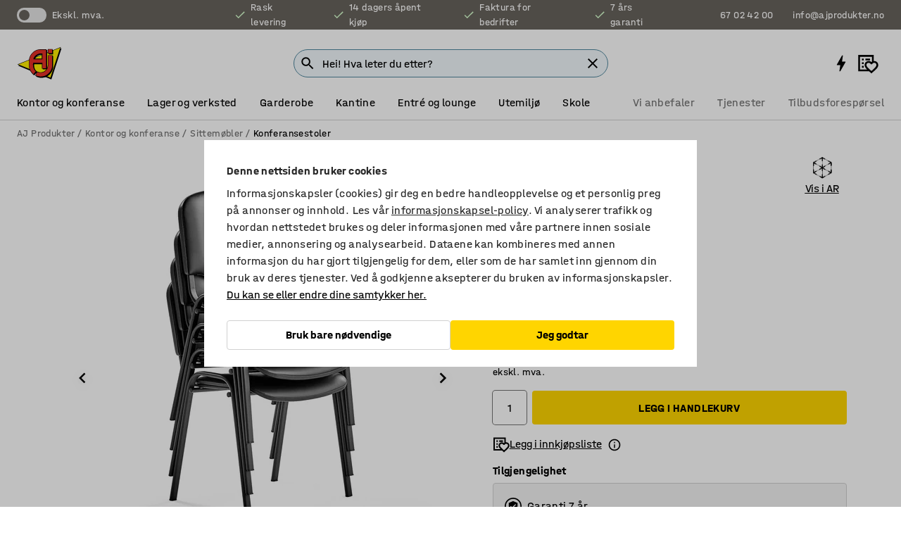

--- FILE ---
content_type: text/html; charset=utf-8
request_url: https://www.ajprodukter.no/p/konferansestol-456839-456842
body_size: 44940
content:

<!DOCTYPE html>
<html lang="nb">

<head>
    <meta charset="utf-8" />
    <meta name="viewport" content="width=device-width, initial-scale=1.0">
    <meta name="theme-color" content="white" />

    <meta http-equiv="Content-Security-Policy" content="frame-src 'self'
https://*.cookiebot.com
https://*.cdn.optimizely.com
https://*.googletagmanager.com
https://*.cdn-pci.optimizely.com
https://*.google.com
https://*.google-analytics.com
https://*.checkout.dibspayment.eu
https://checkout.dibspayment.eu
https://*.ajprodukter.se
https://*.ajprodukter.no
https://*.ajprodukter.dk
https://*.ajprodukty.sk
https://*.ajprodukty.pl
https://*.ajprodukty.cz
https://*.ajproducts.co.uk
https://*.ajproducts.ie
https://*.ajprodukte.de
https://*.ajprodukte.at
https://*.ajproducten.nl
https://*.kataloska-prodaja.si
https://*.ajproduktai.lt
https://*.ajtooted.ee
https://*.ajprodukti.lv
https://*.ajtuotteet.fi
https://*.kataloska-prodaja.com
https://*.kataloska-prodaja.ba
https://*.ajvorulistinn.is
https://*.ajproizvodi.com
https://*.dibspayment.eu
https://*.doubleclick.net
https://*.facebook.com
https://*.imbox.io
https://*.criteo.com
https://*.hotjar.com
https://*.triggerbee.com
https://*.sleeknote.com
https://player.qiwio.io/
https://www.zbozi.cz
https://cdn2.charpstar.net/
https://charpstar.se/
https://aj.bokahem.se/js/app.js
https://aj.bokahem.se/css/app.css
https://ct.pinterest.com/
https://checkoutshopper.adyen.com/
https://checkoutshopper-live.adyen.com
https://www.youtube.com/
https://tricommerce.dk
 https://tiger.tricommerce.com
 https://mercell.com
 https://p2p.mercell.com;">

        <script type="text/javascript">
            !function (a, b, c, d, e, f, g, h) {
                a.RaygunObject = e, a[e] = a[e] || function () {
                    (a[e].o = a[e].o || []).push(arguments)
                }, f = b.createElement(c), g = b.getElementsByTagName(c)[0],
                    f.async = 1, f.src = d, g.parentNode.insertBefore(f, g), h = a.onerror, a.onerror = function (b, c, d, f, g) {
                        h && h(b, c, d, f, g), g || (g = new Error(b)), a[e].q = a[e].q || [], a[e].q.push({
                            e: g
                        })
                    }
            }(window, document, "script", "//cdn.raygun.io/raygun4js/raygun.min.js", "rg4js");
        </script>
        <script type="text/javascript">
            rg4js('apiKey', 'SVMda9UO1vTzMuMFlHhb6g');
            rg4js('enableCrashReporting', true);
            rg4js('setVersion', '149.0.0');
            rg4js('options', {
                ignore3rdPartyErrors: true,
                ignoreAjaxError: true,
                ignoreAjaxAbort: true,
                debugMode: true,
            });
        </script>
    <link rel="apple-touch-icon" sizes="180x180" href="/apple-touch-icon.png">
    <link rel="icon" type="image/png" href="/favicon-512x512.png" sizes="512x512">
    <link rel="icon" type="image/png" href="/favicon-192x192.png" sizes="192x192">
    <link rel="icon" type="image/png" href="/favicon-32x32.png" sizes="32x32">
    <link rel="icon" type="image/png" href="/favicon-16x16.png" sizes="16x16">
    <link rel="icon" type="image/png" href="/maskable_icon_x192.png" sizes="192x192">

    <link rel="manifest" href="/manifest">
    <link rel="mask-icon" href="/safari-pinned-tab.svg" color="#e63027">
    <meta name="msapplication-TileColor" content="#fff">
    <link rel="shortcut icon" href="/favicon.ico">

    <title>Konferansestol NELSON, 4-pk., kunstskinn, svart/svart | AJ Produkter</title><link rel="stylesheet" type="text/css" href="/assets/browser.bundle.6b8d2c0fc2936f47b7cf.css" />
<meta name="description" content="Praktiske, stablingsbare stoler med polstret sete og rygg. Stolene er behagelige å sitte på, selv over lengre perioder.<br /> Du kan raskt og enkelt koble sammen stolene med koblingsbeslag dersom du skal ha konferanser, møter eller konserter. Selges i 4-pk." data-dynamic="1" />
<meta name="robots" content="index,follow" data-dynamic="1" />
<meta property="og:url" content="https://www.ajprodukter.no/p/konferansestol-456839-456842" data-dynamic="1" />
<meta property="og:type" content="website" data-dynamic="1" />
<meta property="og:title" content="Konferansestol NELSON, 4-pk., kunstskinn, svart/svart" data-dynamic="1" />
<meta property="og:description" content="Praktiske, stablingsbare stoler med polstret sete og rygg. Stolene er behagelige å sitte på, selv over lengre perioder.<br /> Du kan raskt og enkelt koble sammen stolene med koblingsbeslag dersom du skal ha konferanser, møter eller konserter. Selges i 4-pk." data-dynamic="1" />
<meta property="product:condition" content="new" data-dynamic="1" />
<meta property="product:retailer_item_id" content="2-456842" data-dynamic="1" />
<meta property="product:availability" content="in stock" data-dynamic="1" />
<meta property="product:price:amount" content="2300" data-dynamic="1" />
<meta property="product:price:currency" content="NOK" data-dynamic="1" />
<meta property="og:image" content="https://static.ajproducts.com/cdn-cgi/image/width=770,format=jpeg/globalassets/456843.jpg?ref=5BA64FB685" data-dynamic="1" />

                <script>
                if (!('Promise' in window && Promise.prototype.finally)) {
                    document.write('<' + 'script src="/assets/polyfills.bundle.bbff1e5177c601f32b31.js" onerror="window.rg4js&&window.rg4js(\'send\', new Error(\'Failed to load: /assets/polyfills.bundle.bbff1e5177c601f32b31.js\'))"></' + 'script>');
                }
                </script>
                <script>
                window.scopeReady = new Promise(function (res, rej) { window.resolveScopeReady = res; window.rejectScopeReady = rej; });
                </script>
            <link rel="canonical" href="https://www.ajprodukter.no/p/konferansestol-456839-456842" id="link-canonical" />
<script src="/assets/browser.bundle.64b834596f0388deab47.js" async></script>
<script src="/assets/nitro.bundle.b8b2f38ac300bf05c0ba.js" async></script>
<script src="/assets/glitz.bundle.c109fca36cacfb727999.js" async></script>
<script src="/assets/vendor-f501a089.bundle.d29cb0664024d6a8fcd5.js" async></script>
<script src="/assets/6304.bundle.543874b7d4b3c760765a.js" async></script>
<script src="/assets/vendor-d2eb5610.bundle.a0125ec617ac52d68384.js" async></script>
<link rel="stylesheet" type="text/css" href="/assets/browser.bundle.6b8d2c0fc2936f47b7cf.css" />
<link rel="preload" href="/assets/HalvarAJPMittel-Rg.69f693f8a9de0cc6bc9f..woff2" as="font" crossorigin="anonymous" />
<link rel="preload" href="/assets/HalvarAJPMittel-Bd.e161d90eb98cc343e22d..woff2" as="font" crossorigin="anonymous" />


            <link rel="alternate" hreflang="nb-no" class="link-canonical-alternate" href="https://www.ajprodukter.no/p/konferansestol-456839-456842">
            <link rel="alternate" hreflang="bs-ba" class="link-canonical-alternate" href="https://www.kataloska-prodaja.ba/p/konferencijska-stolica-456839-456842">
            <link rel="alternate" hreflang="cs-cz" class="link-canonical-alternate" href="https://www.ajprodukty.cz/p/konferencni-zidle-456839-456842">
            <link rel="alternate" hreflang="da-dk" class="link-canonical-alternate" href="https://www.ajprodukter.dk/p/4-pak-konferencestol-456839-456842">
            <link rel="alternate" hreflang="de-at" class="link-canonical-alternate" href="https://www.ajprodukte.at/p/konferenzstuhl-456839-456842">
            <link rel="alternate" hreflang="de-de" class="link-canonical-alternate" href="https://www.ajprodukte.de/p/konferenzstuhl-456839-456842">
            <link rel="alternate" hreflang="en-gb" class="link-canonical-alternate" href="https://www.ajproducts.co.uk/p/popular-conference-chair-456839-456842">
            <link rel="alternate" hreflang="en-ie" class="link-canonical-alternate" href="https://www.ajproducts.ie/p/popular-conference-chair-456839-456842">
            <link rel="alternate" hreflang="et-ee" class="link-canonical-alternate" href="https://www.ajtooted.ee/p/konverentsitool-456839-456842">
            <link rel="alternate" hreflang="fi-fi" class="link-canonical-alternate" href="https://www.ajtuotteet.fi/p/neuvottelutuoli-456839-456842">
            <link rel="alternate" hreflang="hr-hr" class="link-canonical-alternate" href="https://www.ajproizvodi.com/p/konferencijska-stolica-456839-456842">
            <link rel="alternate" hreflang="is-is" class="link-canonical-alternate" href="https://www.ajvorulistinn.is/p/raostefnustoll-456839-456842">
            <link rel="alternate" hreflang="lt-lt" class="link-canonical-alternate" href="https://www.ajproduktai.lt/p/konferencine-kede-456839-456842">
            <link rel="alternate" hreflang="lv-lv" class="link-canonical-alternate" href="https://www.ajprodukti.lv/p/konferencu-kresls-456839-456842">
            <link rel="alternate" hreflang="nl-nl" class="link-canonical-alternate" href="https://www.ajproducten.nl/p/populaire-vergaderstoel-456839-456842">
            <link rel="alternate" hreflang="pl-pl" class="link-canonical-alternate" href="https://www.ajprodukty.pl/p/krzesla-konferencyjne-456839-456842">
            <link rel="alternate" hreflang="sk-sk" class="link-canonical-alternate" href="https://www.ajprodukty.sk/p/konferencna-stolicka-456839-456842">
            <link rel="alternate" hreflang="sl-si" class="link-canonical-alternate" href="https://www.kataloska-prodaja.si/p/konferencni-stol-456839-456842">
            <link rel="alternate" hreflang="sr-rs" class="link-canonical-alternate" href="https://www.kataloska-prodaja.com/p/popular-conference-chair-456839-456842">
            <link rel="alternate" hreflang="sv-se" class="link-canonical-alternate" href="https://www.ajprodukter.se/p/stol-456839-456842">
    <style data-glitz>@keyframes a{from{}to{}}.a{background-color:white}.b{flex-direction:column;-webkit-box-orient:vertical;-webkit-box-direction:normal}.c{display:-webkit-box;display:-moz-box;display:-ms-flexbox;display:-webkit-flex;display:flex}.d{min-height:100vh}.e{pointer-events:none}.f{position:absolute}.g{opacity:0}.h{width:0}.i{height:0}.n{transform:translate(0, -100%)}.o{left:16px}.p{top:16px}.q{position:fixed}.r{font-size:16px}.s{padding-bottom:8px}.t{padding-top:8px}.u{padding-right:16px}.v{padding-left:16px}.w{height:40px}.a0{border-radius:4px}.a1{letter-spacing:0.4px}.a2{line-height:1.2}.a3{justify-content:center;-webkit-box-pack:center}.a4{align-items:center;-webkit-box-align:center}.a5{display:-webkit-inline-box;display:-moz-inline-box;display:-ms-inline-flexbox;display:-webkit-inline-flex;display:inline-flex}.a6{transition-timing-function:ease-out}.a7{transition-duration:200ms}.a8{transition-property:color, background-color, border-color;-webkit-transition-property:color, background-color, border-color;-moz-transition-property:color, background-color, border-color}.au{border-bottom-style:solid}.av{border-bottom-width:1px}.aw{border-bottom-color:#D1D1D1}.ax{border-top-style:solid}.ay{border-top-width:1px}.az{border-top-color:#D1D1D1}.b0{border-right-style:solid}.b1{border-right-width:1px}.b2{border-right-color:#D1D1D1}.b3{border-left-style:solid}.b4{border-left-width:1px}.b5{border-left-color:#D1D1D1}.b6{outline-offset:5px}.b7{font-weight:bold}.b8{text-transform:uppercase}.b9{color:black}.be{text-shadow:none}.bf{cursor:pointer}.bg{text-align:inherit}.bh{text-decoration:none}.bi{-webkit-user-select:none;-moz-user-select:none;-ms-user-select:none;user-select:none}.bj{font-variant:inherit}.bk{font-style:inherit}.bl{font-family:inherit}.bo{z-index:6}.bp{min-height:auto}.bq{position:relative}.br{top:0}.bs{will-change:opacity}.bt{width:100%}.bu{height:100%}.bv{left:0}.bw{bottom:0}.bx{right:0}.by{background-color:black}.bz{transition-timing-function:ease-in-out}.c0{transition-property:opacity;-webkit-transition-property:opacity;-moz-transition-property:opacity}.c1{border-bottom-color:#c5511a}.c2{border-top-color:#c5511a}.c3{border-right-color:#c5511a}.c4{border-left-color:#c5511a}.c5{background-color:#FFEBD6}.c6{border-bottom-width:2px}.c7{border-top-width:2px}.c8{border-right-width:2px}.c9{border-left-width:2px}.ca{margin-bottom:16px}.cb{margin-top:16px}.cc{padding-bottom:16px}.cd{padding-top:16px}.ce{pointer-events:auto}.cp{transition-duration:300ms}.cq{transition-property:box-shadow;-webkit-transition-property:box-shadow;-moz-transition-property:box-shadow}.cr{min-height:0}.cs{transition-property:all;-webkit-transition-property:all;-moz-transition-property:all}.ct{transform:translateY(0)}.cu{opacity:1}.cv{max-height:50px}.d1{color:white}.d2{background-color:#68635D}.d3{font-size:14px}.d4{min-height:32px}.d5{width:1366px}.d6{max-width:calc(100vw - 48px)}.d7{margin-right:auto}.d8{margin-left:auto}.d9{display:block}.da{flex-wrap:wrap;-webkit-box-lines:multiple}.db{flex-basis:0%}.dc{flex-shrink:1}.dd{flex-grow:1;-webkit-box-flex:1}.de{font-weight:initial}.dj{margin-right:8px}.dk{margin-bottom:0}.dl{height:21px}.dm{width:42px}.dn{display:inline-block}.dz{outline-offset:3px}.e0{transition-property:transform;-webkit-transition-property:transform;-moz-transition-property:transform}.e1{transition-duration:0.4s}.e2{border-radius:15px}.e3{background-color:#E6E6E6}.e5{flex-grow:2;-webkit-box-flex:2}.e6{margin-right:32px}.e9{text-decoration:inherit}.ea{color:inherit}.eb{color:#D6FFCD}.ec{font-size:1.3em}.ed{height:1em}.ee{width:1em}.ef{margin-left:6px}.en{justify-content:flex-end;-webkit-box-pack:end}.eo{margin-right:20px}.ez{display:none}.f0{stroke:none}.f1{top:-1px}.f3{margin-left:8px}.f4{font-size:1.4em}.f6{z-index:1}.f7{align-items:flex-start;-webkit-box-align:start}.fh{padding-top:20px}.fi{flex-basis:auto}.fj{flex-shrink:0}.fk{margin-top:4px}.fl{justify-content:space-between;-webkit-box-pack:justify}.fm{flex-direction:row;-webkit-box-orient:horizontal;-webkit-box-direction:normal}.fn{gap:32px}.fo{flex-grow:0;-webkit-box-flex:0}.fp{flex-basis:33%}.fs{text-decoration:underline}.ft{padding-right:0}.fu{padding-left:0}.fv{min-width:40px}.fw{line-height:1.5}.fx{background-color:transparent;background-color:initial}.fy{border-bottom-width:0}.fz{border-top-width:0}.g0{border-right-width:0}.g1{border-left-width:0}.g2{font-weight:inherit}.g3{margin-right:12px}.g4{margin-left:12px}.g5{width:30px}.g6{height:30px}.g7{font-size:1.5em}.ga{flex-basis:100%}.gb{width:447px}.gc{justify-content:flex-start;-webkit-box-pack:start}.gf{width:calc(100% - 16px)}.gg{margin-right:unset}.gh{margin-left:unset}.gi{width:inherit}.gk{transform:scale(1.3)}.gl{white-space:normal}.gm{white-space:nowrap}.gn{transform:scale(1)}.go{text-align:center}.gp{transition-property:opacity, transform;-webkit-transition-property:opacity, transform;-moz-transition-property:opacity, transform}.gq{text-overflow:ellipsis}.gr{overflow:hidden}.gs{background-color:#F1F8FC}.gt{border-radius:50px 0 0 50px}.gu{padding-bottom:3px}.gv{padding-top:3px}.gw{padding-right:3px}.gx{padding-left:3px}.h3{border-bottom-color:#4F879E}.h4{border-top-color:#4F879E}.h5{border-right-color:#4F879E}.h6{border-left-color:#4F879E}.hg{padding-left:40px}.hh{border-radius:50px}.hi{cursor:-webkit-text;cursor:text}.hj{right:10px}.hk{transform:translateY(-50%)}.hl{top:50%}.hm{border-radius:0}.hn{padding-bottom:0}.ho{padding-top:0}.hp{font-size:inherit}.hq{gap:8px}.hs{gap:4px}.ht{padding-right:4px}.hu{padding-left:4px}.hv{transform:scaleY(1)}.hw{will-change:transform}.hx{width:24px}.hy{font-size:1px}.hz{height:1px}.i0{visibility:hidden}.i1{align-items:flex-end;-webkit-box-align:end}.i2{outline-offset:0}.i3{min-height:30px}.i4{min-width:30px}.i8{transform:scale(0)}.i9{border-radius:100vw}.ia{font-size:12px}.ib{right:calc(50% - 15px)}.ic{min-width:9px}.id{height:9px}.ie{background-color:#e4251b}.if{margin-right:0}.ig{margin-left:0}.ih{max-height:100px}.ij{margin-left:-32px}.ik{margin-left:32px}.il{padding-bottom:12px}.im{padding-top:4px}.iw{color:#737373}.ix{box-shadow:0px 3px 5px 0px rgba(151, 151, 151, 0.5)}.iy{max-height:calc(100vh - 100% - 32px)}.iz{overflow-y:auto}.j0{margin-top:1px}.j3{max-width:100%}.j4{margin-bottom:8px}.j5{margin-top:8px}.j8{list-style:none}.jd{width:1125px}.je{width:calc(54% - (32px * 0.54))}.jf{order:1}.jh{left:unset}.ji{align-items:stretch;-webkit-box-align:stretch}.jj{min-width:0}.jw{object-fit:cover}.jx{object-position:center}.jy{transition-timing-function:ease-in}.jz{left:24px}.k0{color:#D1D1D1}.k1{line-height:1}.k2{font-size:20px}.k3{-webkit-filter:drop-shadow(0 2px 4px rgba(0, 0, 0, .1)) drop-shadow(0 2px 8px rgba(0, 0, 0, .05));filter:drop-shadow(0 2px 4px rgba(0, 0, 0, .1)) drop-shadow(0 2px 8px rgba(0, 0, 0, .05))}.k4{transform:rotate(90deg)}.k5{right:24px}.k6{transform:rotate(270deg)}.k7{height:68px}.k8{padding-bottom:4px}.k9{width:77%}.ka{overflow-x:scroll}.kb{scroll-behavior:smooth}.kd{scrollbar-width:none}.kg{margin-left:16px}.kh{background-color:transparent}.ki{border-bottom-color:transparent}.kj{border-top-color:transparent}.kk{border-right-color:transparent}.kl{border-left-color:transparent}.km{border-bottom-color:#16819D}.kn{border-top-color:#16819D}.ko{border-right-color:#16819D}.kp{border-left-color:#16819D}.kq{border-bottom-width:thin}.kr{border-top-width:thin}.ks{border-right-width:thin}.kt{border-left-width:thin}.ku{box-shadow:0px 0px 8px 0px rgba(0,0,0,0.1)}.kv{height:50px}.kw{width:50px}.kx{transition-property:background;-webkit-transition-property:background;-moz-transition-property:background}.kz{opacity:0.7}.l0{width:calc(46% - (32px * 0.46))}.l1{order:2}.l2{margin-bottom:32px}.l3{line-height:36px}.l4{margin-top:0}.l5{font-family:HalvarMittel}.l6{font-size:24px}.l7{line-height:30px}.l8{margin-bottom:4px}.l9{display:inline}.la{justify-items:center}.lb{width:40px}.lc{min-width:70px}.ld{font-weight:100}.le{margin-bottom:auto}.lf{margin-top:auto}.lg{line-height:1.5rem}.lm{align-items:end;-webkit-box-align:end}.ln{flex-basis:48%}.lo{margin-left:-6px}.lp{border-bottom-color:black}.lq{border-top-color:black}.lr{border-right-color:black}.ls{border-left-color:black}.lt{height:28px}.lu{width:28px}.lv{border-radius:50%}.lw{margin-bottom:2px}.lx{margin-top:2px}.ly{margin-right:2px}.lz{margin-left:2px}.m0{height:22px}.m1{width:22px}.m2{box-sizing:border-box}.m3{height:20px}.m4{width:20px}.m7{align-items:baseline;-webkit-box-align:baseline}.m8{-webkit-column-gap:8px;column-gap:8px}.m9{-webkit-column-gap:16px;column-gap:16px}.ma{order:0}.mb{font-weight:700}.mc{line-height:inherit}.md{font-weight:normal}.me{height:48px}.mf{width:48px}.mn{box-shadow:0 0 0 1px #737373}.mo{transition-property:color, border-color, background;-webkit-transition-property:color, border-color, background;-moz-transition-property:color, border-color, background}.mp{padding-top:12px}.mu{background-color:#FFD500}.mv{flex-wrap:nowrap;-webkit-box-lines:nowrap}.mw{background-color:#F3F3F3}.mx{margin-bottom:24px}.mz{padding-bottom:24px}.n0{padding-top:24px}.n8{-webkit-break-inside:avoid;-ms-break-inside:avoid;break-inside:avoid}.n9{text-align:left}.nc{margin-right:16px}.nd{top:-4px}.nf{page-break-inside:auto}.ng{-webkit-column-count:1;column-count:1}.nh{list-style-type:none}.ni{margin-right:4px}.nj{margin-top:24px}.nl{flex-basis:0}.nm{background-color:#D1D1D1}.nn{height:400px}.nq{width:calc(100% / 4)}.nr{max-width:calc(100% / 4)}.nu{min-height:62px}.nv{height:inherit}.nw{min-height:inherit}.nx{margin-left:4px}.ny{width:177.77777777777777px}.o0{object-fit:contain}.o1{width:38.095238095238095px}.o3{width:38.4px}.o5{width:38.70967741935484px}.o7{padding-bottom:initial}.o8{padding-top:initial}.oa{stroke-width:1.5}.ob{content-visibility:hidden}.oc{transform:translatex(-100%)}.od{-webkit-overflow-scrolling:touch}.oe{overflow-x:hidden}.of{will-change:opacity, transform}.og{border-bottom-color:#E6E6E6}.oh{outline-offset:-2px}.oi{padding-right:48px}.oj{height:auto}.ok{min-height:48px}.ol{right:16px}.om{border-bottom-color:#f3f3f3}.on{z-index:4}.oo{transform:translateX(-50%)}.op{left:50%}.oq{z-index:15}.j:focus{pointer-events:none}.k:focus{opacity:0}.l:focus{z-index:7}.m:focus{transform:translate(0, 0)}.am:focus{outline-color:#16819D}.ba:focus{border-radius:4px}.bb:focus{outline-style:solid}.bc:focus{outline-width:0}.bd:focus{isolation:initial}.eu:focus{outline-color:transparent}.gy:focus{border-bottom-color:#4F879E}.gz:focus{border-top-color:#4F879E}.h0:focus{border-right-color:#4F879E}.h1:focus{border-left-color:#4F879E}.h7:focus{outline-color:#4F879E}.h8:focus{border-right-width:1px}.h9:focus{border-left-width:1px}.ha:focus{border-bottom-width:1px}.hb:focus{border-bottom-style:solid}.hc:focus{border-top-width:1px}.hd:focus{border-top-style:solid}.he:focus{border-right-style:solid}.hf:focus{border-left-style:solid}.x:is(.disabledLink){cursor:not-allowed}.y:disabled{cursor:not-allowed}.ag:disabled{border-bottom-color:#D1D1D1}.ah:disabled{border-top-color:#D1D1D1}.ai:disabled{border-right-color:#D1D1D1}.aj:disabled{border-left-color:#D1D1D1}.ak:disabled{background-color:white}.al:disabled{color:#737373}.mr:disabled{background-color:#D1D1D1}.z:active{outline-width:0}.ev:active{text-decoration:underline}.ew:active{color:#16819D}.i6:active{text-decoration:inherit}.i7:active{color:inherit}.a9:disabled:hover{border-bottom-color:#D1D1D1}.aa:disabled:hover{border-top-color:#D1D1D1}.ab:disabled:hover{border-right-color:#D1D1D1}.ac:disabled:hover{border-left-color:#D1D1D1}.ae:disabled:hover{background-color:white}.af:disabled:hover{color:#737373}.mq:disabled:hover{background-color:#D1D1D1}.an:hover:not([disabled],.disabledLink){color:black}.ao:hover:not([disabled],.disabledLink){background-color:#f3f3f3}.ms:hover:not([disabled],.disabledLink){background-color:#F2CA00}.ap:active:not([disabled],.disabledLink){border-bottom-color:#f3f3f3}.aq:active:not([disabled],.disabledLink){border-top-color:#f3f3f3}.ar:active:not([disabled],.disabledLink){border-right-color:#f3f3f3}.as:active:not([disabled],.disabledLink){border-left-color:#f3f3f3}.at:active:not([disabled],.disabledLink){background-color:#f3f3f3}.mt:active:not([disabled],.disabledLink){background-color:#FFF0A3}.dg:has(:focus-within)> span{outline-style:solid}.dh:has(:focus-within)> span{outline-color:inherit}.di:has(:focus-within)> span{outline-width:2px}.do::before{background-color:#68635D}.dp::before{transition-timing-function:ease-in-out}.dq::before{transition-duration:0.4s}.dr::before{transition-property:transform;-webkit-transition-property:transform;-moz-transition-property:transform}.ds::before{border-radius:50%}.dt::before{bottom:3px}.du::before{left:3px}.dv::before{width:15px}.dw::before{height:15px}.dx::before{position:absolute}.dy::before{content:""}.lh::before{margin-right:8px}.li::before{background-color:black}.lj::before{height:5px}.lk::before{width:5px}.ll::before{display:inline-block}.e4:first-letter{text-transform:uppercase}.e7:hover{text-decoration:inherit}.e8:hover{color:inherit}.fq:hover{text-decoration:underline}.fr:hover{color:#16819D}.gj:hover{cursor:initial}.hr:hover{cursor:pointer}.i5:hover{text-decoration:none}.iv:hover{color:black}.mi:hover{box-shadow:0 0 0 1px #16819D}.h2::placeholder{color:black}.ii:nth-child(n+2){margin-left:0}.in::after{border-bottom-color:transparent}.io::after{border-bottom-style:solid}.ip::after{border-bottom-width:4px}.iq::after{width:100%}.ir::after{bottom:0}.is::after{right:0}.it::after{position:absolute}.iu::after{content:""}.j6:empty:before{white-space:pre}.j7:empty:before{content:" "}.j9:after{white-space:pre}.ja:after{content:" / "}.jt:before{padding-top:100%}.ju:before{float:left}.jv:before{content:""}.ky:before{padding-top:150%}.nz:before{padding-top:27%}.o2:before{padding-top:126%}.o4:before{padding-top:125%}.o6:before{padding-top:124%}.kc::-webkit-scrollbar{display:none}.ke:last-child{margin-right:auto}.o9:last-child{margin-right:0}.kf:first-child{margin-left:auto}.mg::-ms-clear{display:none}.mh::-ms-reveal{display:none}.mj:-webkit-autofill{animation-iteration-count:20}.mk:-webkit-autofill{animation-timing-function:ease-out}.ml:-webkit-autofill{animation-duration:50ms}.mm:-webkit-autofill{animation-name:a}.nk:not(:first-child){margin-left:24px}</style><style data-glitz media="print">.bm{min-height:0}.bn{position:relative}.cf{box-shadow:none}.cg{border-bottom-style:solid}.ch{border-bottom-width:1px}.ci{border-bottom-color:#D1D1D1}.cj{margin-bottom:24px}.ck{margin-top:24px}.cl{padding-bottom:0}.cm{min-height:auto}.cn{justify-content:flex-start;-webkit-box-pack:start}.co{font-size:14px}.cw{pointer-events:auto}.cx{opacity:1}.cy{max-height:50px}.cz{transform:none}.d0{height:0}.df{display:none}.eg{z-index:10}.eh{color:black}.ei{transform:translate(-50%, 0)}.ej{left:50%}.ek{top:60px}.el{position:absolute}.em{display:-webkit-box;display:-moz-box;display:-ms-flexbox;display:-webkit-flex;display:flex}.ep{margin-bottom:16px}.eq{margin-top:16px}.er{margin-right:16px}.es{margin-left:16px}.et{align-items:center;-webkit-box-align:center}.ex{font-size:2.2em}.ey{display:block}.f2{white-space:nowrap}.f5{height:100%}.fb{margin-top:0}.fc{padding-bottom:8px}.fd{padding-top:8px}.fe{flex-direction:column;-webkit-box-orient:vertical;-webkit-box-direction:normal}.ff{margin-bottom:32px}.fg{justify-content:space-evenly;-webkit-box-pack:space-evenly}.j1{min-height:initial}.j2{zoom:0.6}.jb{width:auto}.jc{max-width:calc(100% - 65px)}.jg{margin-bottom:0}.jk{border-top-color:#D1D1D1}.jl{border-top-style:solid}.jm{border-top-width:1px}.jn{border-right-color:#D1D1D1}.jo{border-right-style:solid}.jp{border-right-width:1px}.jq{border-left-color:#D1D1D1}.jr{border-left-style:solid}.js{border-left-width:1px}.m5{margin-right:0}.m6{margin-left:0}.my{background-color:transparent}.n1{width:1300px}.n2{padding-right:90px}.n3{padding-left:0}.n4{-webkit-break-after:avoid;-ms-break-after:avoid;break-after:avoid}.n7{-webkit-break-inside:unset;-ms-break-inside:unset;break-inside:unset}.na{display:inline}.nb{-webkit-break-inside:avoid;-ms-break-inside:avoid;break-inside:avoid}.no{width:100%}.np{justify-content:center;-webkit-box-pack:center}.ns{margin-right:32px}.nt{margin-left:32px}.f8:after{font-size:10px}.f9:after{white-space:nowrap}.fa:after{content:attr(data-page-url)}</style><style data-glitz media="(min-width: 768px)">.ne{-webkit-column-gap:32px;column-gap:32px}</style><style data-glitz media="(min-width: 1024px)">.g8{flex-basis:auto}.g9{flex-shrink:0}.gd{max-width:585px}.ge{width:100%}.n5{flex-grow:1;-webkit-box-flex:1}.n6{flex-basis:50%}</style>
        <script data-cookieconsent="ignore" data-ot-ignore="true">
            window.dataLayer = window.dataLayer || [];
            function gtag() {
                dataLayer.push(arguments);
            }
            gtag("consent", "default", {
                ad_storage: "denied",
                ad_user_data: 'denied',
                ad_personalization: 'denied',
                analytics_storage: "denied",
                functionality_storage: 'denied',
                personalization_storage: 'denied',
                security_storage: 'denied',
                wait_for_update: 500,
            });
            gtag("set", "ads_data_redaction", true);
        </script>
        <script data-cookieconsent="ignore" type="text/javascript" data-ot-ignore="true" >
            if (!('dataLayer' in window)) {
                window.dataLayer = [];
            }

            window.dataLayer.push({
                event: 'originalReferrer',
                originalReferrer: document.referrer,
            });

            window.dataLayer.push({
                event: 'originalLocation',
                originalLocation: document.location.href,
            });

            window.gtmEnabled = true;
        </script>
<!-- Google Tag Manager -->
<script data-cookieconsent="ignore">(function(w,d,s,l,i){w[l]=w[l]||[];w[l].push({'gtm.start':
new Date().getTime(),event:'gtm.js'});var f=d.getElementsByTagName(s)[0],
j=d.createElement(s),dl=l!='dataLayer'?'&l='+l:'';j.async=true;j.src=
'https://www.googletagmanager.com/gtm.js?id='+i+dl;f.parentNode.insertBefore(j,f);
})(window,document,'script','dataLayer','GTM-K2RM35S');</script>
<!-- End Google Tag Manager -->        <script id="Cookiebot" src="https://consent.cookiebot.com/uc.js" data-cbid="f2c9491a-ca4b-4715-8604-b67825e89ba7"
            data-culture="nb" type="text/javascript" async></script>

        <script type="text/javascript">
                window.externalScriptEnable = true;
        </script>

    <script>
        window.isPrivateBusinessSelectorEnabled = false;
    </script>   
</head>

<body class="aj-site">

<!-- Google Tag Manager (noscript) -->
<noscript><iframe src="https://www.googletagmanager.com/ns.html?id=GTM-K2RM35S"
height="0" width="0" style="display:none;visibility:hidden"></iframe></noscript>
<!-- End Google Tag Manager (noscript) -->

    <div id="container"><div><div class="a b c d"><div id="focusreset-nitro" tabindex="-1" class="e f g h i"></div><button aria-label="Gå til sideinnhold" type="button" class="j k e g l m n o p q r s t u v w x y z a0 a1 a2 a3 a4 a5 a6 a7 a8 a9 aa ab ac ae af ag ah ai aj ak al am an ao ap aq ar as at au av aw ax ay az b0 b1 b2 b3 b4 b5 b6 b7 b8 a b9 ba bb bc bd be bf bg bh bi bj bk bl">Gå til sideinnhold</button><header class="bm bn e bo bp bq br"><div class="e g bs bt bu bv bw bx br q by bz a7 c0"></div><noscript><div class="a3 c1 c2 c3 c4 c5 b9 au c6 ax c7 b0 c8 b3 c9 a0 ca cb cc cd u v c"><div>Det ser ut til at nettleseren din ikke støtter JavaScript, eller at du har slått av JavaScript. JavaScript er nødvendig for å gi deg den beste opplevelsen.</div></div></noscript><div class="bq"><div class="height-measuring-wrapper ce"><div class="cf cg ch ci cj ck cl cm cn co bz cp cq bq cr b c au av aw bt a b9"><div><div class="bz cs cp ce ct cu cv cw cx cy cz d0 d1 d2 d3 c bt"><div class="d0 d4 d5 d6 d7 d8 d9"><div class="a4 bu a3 da c"><div class="db dc dd a4 c de d3 df"><label aria-label="ekskl. mva." class="dg dh di dj dk dl dm dn bq"><input type="checkbox" class="i h g"/><span class="do dp dq dr ds dt du dv dw dx dy dz e0 bz e1 e2 e3 bw bx bv br bf f"></span></label><span class="d1 e4">ekskl. mva.</span></div><div class="db dc e5 c a3 a4 df"><div class="e6 e7 e8 e9 a4 ea c"><svg xmlns="http://www.w3.org/2000/svg" height="1em" viewBox="0 0 24 24" width="1em" class="eb ec ed ee a5"><path d="M0 0h24v24H0V0z" fill="transparent"></path><path fill="currentColor" d="M9 16.17L4.83 12l-1.42 1.41L9 19 21 7l-1.41-1.41L9 16.17z"></path></svg><div class="ef dn">Rask levering</div></div><div class="e6 e7 e8 e9 a4 ea c"><svg xmlns="http://www.w3.org/2000/svg" height="1em" viewBox="0 0 24 24" width="1em" class="eb ec ed ee a5"><path d="M0 0h24v24H0V0z" fill="transparent"></path><path fill="currentColor" d="M9 16.17L4.83 12l-1.42 1.41L9 19 21 7l-1.41-1.41L9 16.17z"></path></svg><div class="ef dn">14 dagers åpent kjøp</div></div><div class="e6 e7 e8 e9 a4 ea c"><svg xmlns="http://www.w3.org/2000/svg" height="1em" viewBox="0 0 24 24" width="1em" class="eb ec ed ee a5"><path d="M0 0h24v24H0V0z" fill="transparent"></path><path fill="currentColor" d="M9 16.17L4.83 12l-1.42 1.41L9 19 21 7l-1.41-1.41L9 16.17z"></path></svg><div class="ef dn">Faktura for bedrifter</div></div><div class="e7 e8 e9 a4 ea c"><svg xmlns="http://www.w3.org/2000/svg" height="1em" viewBox="0 0 24 24" width="1em" class="eb ec ed ee a5"><path d="M0 0h24v24H0V0z" fill="transparent"></path><path fill="currentColor" d="M9 16.17L4.83 12l-1.42 1.41L9 19 21 7l-1.41-1.41L9 16.17z"></path></svg><div class="ef dn">7 års garanti</div></div></div><div class="eg eh ei ej ek el em en db dc dd c"><a aria-label="Ring 67 02 42 00" target="_blank" class="eo ep eq er es et em e7 e8 e9 ea ba bb eu bc bd ev ew" href="tel:67 02 42 00"><svg xmlns="http://www.w3.org/2000/svg" height="1em" viewBox="0 0 24 24" width="1em" class="ex eh ey ez d1 ec f0 f1 bq ed ee"><path d="M0 0h24v24H0V0z" fill="none"></path><path fill="currentColor" d="M6.54 5c.06.89.21 1.76.45 2.59l-1.2 1.2c-.41-1.2-.67-2.47-.76-3.79h1.51m9.86 12.02c.85.24 1.72.39 2.6.45v1.49c-1.32-.09-2.59-.35-3.8-.75l1.2-1.19M7.5 3H4c-.55 0-1 .45-1 1 0 9.39 7.61 17 17 17 .55 0 1-.45 1-1v-3.49c0-.55-.45-1-1-1-1.24 0-2.45-.2-3.57-.57-.1-.04-.21-.05-.31-.05-.26 0-.51.1-.71.29l-2.2 2.2c-2.83-1.45-5.15-3.76-6.59-6.59l2.2-2.2c.28-.28.36-.67.25-1.02C8.7 6.45 8.5 5.25 8.5 4c0-.55-.45-1-1-1z"></path></svg><span class="f2 f3">67 02 42 00</span></a><a aria-label="Send e-post til info@ajprodukter.no" target="_blank" class="ep eq er es et em e7 e8 e9 ea ba bb eu bc bd ev ew" href="mailto:info@ajprodukter.no"><svg xmlns="http://www.w3.org/2000/svg" height="1em" viewBox="0 0 24 24" width="1em" class="ex eh ey ez d1 f4 f1 bq ed ee"><path d="M0 0h24v24H0V0z" fill="none"></path><path fill="currentColor" d="M22 6c0-1.1-.9-2-2-2H4c-1.1 0-2 .9-2 2v12c0 1.1.9 2 2 2h16c1.1 0 2-.9 2-2V6zm-2 0l-8 5-8-5h16zm0 12H4V8l8 5 8-5v10z"></path></svg><span class="f2 f3">info@ajprodukter.no</span></a></div></div></div></div></div><div class="f5 f6 a f7 b c d5 d6 d7 d8"><div data-page-url="https://www.ajprodukter.no/p/konferansestol-456839-456842" id="top-area" class="f8 f9 fa fb fc fd fe ff fg cc fh fi fj dd fk a4 bt fl fm c bq"><div class="fn a4 c fo dc fp"><a aria-label="Til startsiden" id="top-area-home" class="ba bb eu bc bd ev ew fq fr fs b9" data-scope-link="true" href="/"><svg xmlns="http://www.w3.org/2000/svg" xml:space="preserve" viewBox="133 300 330 247" height="48" class="d9"><path d="m380.69 532.11-1.49-.62-239.42-98.95-3.41-1.4 3.42-1.37 312.6-124.8 2.98-1.19-.99 3.05-73.19 223.74z"></path><path d="m385.69 541.11-1.49-.62-239.42-98.95-3.41-1.4 3.42-1.37 312.6-124.8 2.98-1.19-.99 3.05-73.19 223.74z"></path><path fill="#FFED00" d="m144.09 431.23 234.51 96.75 71.67-219.1z"></path><path d="M398.91 357.84h-33.2v-1.5l.03-29.66v-1.5h1.49l30.18-.04h1.5v32.7M312.38 529.39c-19.33 0-36.97-8.45-37.71-8.8l-1.31-.64.6-1.33 13.15-29.04.64-1.41 1.39.67c7.87 3.83 16.16 5.77 24.62 5.77 14.2 0 24.13-5.54 24.23-5.6 18.36-12.06 26.61-24.87 27.49-42.77l.01-.11.02-.1c.22-1.11.23-1.41.23-1.42v-74.83h1.5l30.23-.05h1.5v80.75c-.03.35-.7 8.68-3.05 17.04-3.96 14.08-11.66 26.04-25.74 40-17.04 14.97-30.94 19.09-50.65 21.46-2.32.27-4.71.41-7.15.41"></path><path d="m259.45 511.14-.43-.37c-14.01-11.93-30.28-29.72-31.82-61.65-.61-12.68-.21-36.16.5-50.65v-.09l.02-.09c3.07-17.81 10.72-32.95 23.39-46.28 8.65-9.1 27.33-24.64 55.24-26.46h47.77l-.01 1.5V467.5h-1.57c-1.25 0-19.06-.03-26.18-.04h-4.42v-38h-61.92c-4.15 42.06 20.8 53.65 21.88 54.13l1.85.82-1.31 1.53s-5.3 6.17-10.62 12.34c-2.66 3.08-5.32 6.17-7.32 8.48-3.78 4.36-3.78 4.36-4.48 4.37zm7.41-121.78c3.34.03 10.86.05 20.79.05 12.38 0 23.98-.03 27.91-.07l-.07-29.46c-26.79.41-44.24 17.11-48.63 29.48M394.14 351.76h-34.9v-1.5l.02-29.95v-1.5h34.879999999999995v32.95"></path><path d="M307.64 522.74c-19.22 0-38.58-8.76-39.4-9.14l-1.38-.63.64-1.37 12.75-27.25.64-1.38 1.37.67c7.57 3.68 15.57 5.55 23.76 5.55 14.81 0 25.34-6.17 25.44-6.24 18.39-12.08 26.63-24.89 27.52-42.79l.01-.11.02-.1c.21-1.11.23-1.41.23-1.42V363.7h34.87v1.5l.13 78.87c-.02.4-.5 7.76-3.57 17.5-3.17 10.08-9.43 25.19-27.09 39.95-15.33 13.33-28.53 18.82-50.44 20.97-1.76.16-3.61.25-5.5.25"></path><path d="m254.66 506.89-1.31-1.23-1.58-1.6c-12.76-12.96-28.63-29.08-30.1-59.63-.61-12.66-.21-36.15.5-50.64v-.09l.01-.09c3.07-17.81 10.72-32.95 23.39-46.28 8.65-9.1 27.33-24.64 55.24-26.46h48.7v1.5s.02 100.73.02 138.49v.3l-.12.28c-.39.93-.45.93-3.62.93h-29.4V423.1h-62.13c-3.72 41.95 19.46 57.59 19.7 57.74l1.42.93-1.09 1.3c-7.14 8.47-17.99 21.4-18.63 22.33zm2.48-115.35c1.61.01 4.66.02 10.41.02 16.42 0 42.64-.06 48.98-.12v-37.35c-1.79-.1-3.53-.16-5.2-.16-12.9 0-23.22 3.11-33.45 10.07l-.06.04-.06.03c-14.36 7.98-19.32 22.56-20.62 27.47"></path><path fill="#E63027" d="M362.27 321.81h28.88v26.97h-28.88zM282.35 487l-4.25 9.05c-1.11 2.41-3.19 6.81-3.19 6.81-1.34 2.91-4.03 8.61-4.03 8.61 4.36 1.84 9.3 3.42 9.3 3.42 3.84 1.2 7.52 2.14 7.52 2.14 2.47.63 6.53 1.42 6.53 1.42 3.09.56 7.08.98 7.08.98 3.73.44 8.81.27 8.81.27 1.88-.06 6.47-.61 6.47-.61 1.16-.13 4.13-.58 4.13-.58 1.06-.16 3.72-.64 3.72-.64 1.2-.2 3.61-.75 3.61-.75 2.31-.53 4.64-1.23 4.64-1.23 1.95-.56 3.91-1.28 3.91-1.28 1.13-.41 3.48-1.36 3.48-1.36.81-.34 3.19-1.47 3.19-1.47.64-.31 2.33-1.2 2.33-1.2.33-.16 2-1.11 2-1.11 1.17-.6 5.18-3.27 5.18-3.27 5.81-4.08 10.88-8.69 10.88-8.69 4.33-3.59 9.55-9.75 9.55-9.75 4.29-4.99 7.76-11.09 7.76-11.09 3.45-5.99 5.47-11.96 5.47-11.96 3.84-9.67 4.82-20.67 4.82-20.67l-.13-77.36h-28.88v71.88s-.25 4.06-.72 6.86c0 0-.63 5.27-2.19 9.48 0 0-1.59 4.75-3.16 7.28 0 0-2.66 5.19-7.03 9.92 0 0-3.25 3.73-8.13 7.64 0 0-3.63 2.95-7.97 5.78 0 0-4.52 2.56-9.53 3.98 0 0-6.63 2.23-14.38 2.61 0 0-6.16.45-11.97-.63.01 0-7.13-.93-14.82-4.48"></path><path fill="#E63027" d="m346.55 459.36-.02-135.48-45.61-.02s-6.88.42-13.23 2.05c0 0-5.72 1.23-12.45 4.17 0 0-2.28 1-3.23 1.48 0 0-3.06 1.56-3.66 1.91 0 0-3.22 1.78-5.03 3.02 0 0-3.13 2.06-5.19 3.64 0 0-1.69 1.31-2.19 1.73 0 0-2.95 2.44-4.06 3.5 0 0-2.94 2.78-3.25 3.14 0 0-2.67 2.8-3.09 3.33 0 0-2.22 2.53-3.36 3.98 0 0-2.52 3.19-4.58 6.34 0 0-1.64 2.55-2.11 3.38 0 0-1.39 2.48-1.69 3.03 0 0-1.47 2.72-1.98 3.95 0 0-1.17 2.56-1.64 3.77 0 0-.81 2.11-1.3 3.42 0 0-1.16 3.45-1.66 5.22 0 0-.94 3.63-1.3 5.23 0 0-.52 2.44-.77 3.86 0 0-.27 6.81-.39 10.23 0 0-.19 7.42-.25 10.61 0 0-.09 5.59-.13 8.23 0 0 .02 2.81-.02 5.94 0 0 .05 4.83.06 7.63 0 0 .05 3.45.3 8.81 0 0 .34 5.7 1.31 10.42 0 0 .8 4.05 2.11 8.25 0 0 1.28 4.03 3.16 8.11 0 0 1.42 3.14 4.03 7.47 0 0 2.13 3.39 5.02 7.27 0 0 2.03 2.48 3.41 4.17 0 0 3.33 3.78 5.45 5.98l5.08 5.19 16.68-19.97s-3.03-2.47-5.76-5.73c0 0-2.97-3.63-4.81-6.73 0 0-1.92-3.34-2.27-4.14 0 0-2.06-4.3-2.83-6.58 0 0-1.45-4.13-2.36-7.98 0 0-1.22-5.55-1.59-9.59 0 0-.48-4.53-.48-9.23 0 0 .05-5 .23-7.16 0 0 .3-3.86.45-5.08l67.86-.02v39.25zm-29.31-64.94-61.95.09c-1.61-.03-1.52-1.69-1.52-1.69.05-.41.13-.64.13-.64.36-1.55.42-1.72.42-1.72 1.34-4.73 3.09-8.25 3.09-8.25 1.61-3.56 4.16-7.2 4.16-7.2 2.22-3.48 6.09-7.17 6.09-7.17 4.41-4.08 6.84-5.31 6.84-5.31 2.69-1.75 5.66-3.52 5.66-3.52 3.33-2.02 7.3-3.66 7.3-3.66 5.98-2.47 11.03-3.28 11.03-3.28 5.22-.94 8.98-1.05 8.98-1.05 2.31-.17 6.05-.06 6.05-.06 2.17.02 5.98.33 5.98.33l.02 43.13z"></path></svg></a><button aria-label="Åpne hovedmeny" tabindex="-1" type="button" class="e c0 cp bz g df ft fu fv r s t w fw x y z a0 a1 a3 a4 a5 ea ba bb eu bc bd be bf fx bg bh bi fy fz g0 g1 g2 bj bk bl"><svg xmlns="http://www.w3.org/2000/svg" height="1em" viewBox="0 0 24 24" width="1em" class="g3 g4 g5 g6 b9 g7 a5"><path d="M0 0h24v24H0V0z" fill="none"></path><path fill="currentColor" d="M3 18h18v-2H3v2zm0-5h18v-2H3v2zm0-7v2h18V6H3z"></path></svg></button></div><div class="g8 g9 ga dc fo gb df bq gc c"><form action="/sok" class="gd ge gf gg gh a4 c bq"><div class="dd bq"><div class="br bv f"><div class="dn bt"><div class="gi a5"><span class="gj gi a4 a5"><button tabindex="-1" state="[object Object]" aria-label="Søk" class=" feedback-default gk gl bq df ft fu fv r s t w fw x y z a0 a1 a3 a4 a5 a6 a7 a8 ea ba bb eu bc bd be bf fx bg bh bi fy fz g0 g1 g2 bj bk bl" type="submit"><span class="feedback-text gm gn cu go a3 a4 c a6 a7 gp gq gr"><svg xmlns="http://www.w3.org/2000/svg" viewBox="0 0 24 24" width="1em" height="1em" class="b9 gs gt gu gv gw gx d9 g7 ed ee"><path fill="none" d="M0 0h24v24H0z"></path><path fill="currentColor" d="M15.5 14h-.79l-.28-.27A6.47 6.47 0 0 0 16 9.5 6.5 6.5 0 1 0 9.5 16c1.61 0 3.09-.59 4.23-1.57l.27.28v.79l5 4.99L20.49 19zm-6 0C7.01 14 5 11.99 5 9.5S7.01 5 9.5 5 14 7.01 14 9.5 11.99 14 9.5 14"></path></svg></span></button></span></div></div></div><input type="search" aria-label="Søk" placeholder="Hei! Hva leter du etter?" name="q" autoComplete="off" value="" class="gy gz h0 h1 h2 gs h3 h4 h5 h6 bb h7 bc h8 h9 ha hb hc hd he hf b1 b4 av au ay ax b0 b3 u hg hh r s t w fw hi ea bt"/><button aria-label="Rens" type="button" class="hj hk hl f a4 c ba bb eu bc bd hm be bf fx bg bh ea bi hn ho ft fu fy fz g0 g1 g2 bj bk hp bl"><svg xmlns="http://www.w3.org/2000/svg" height="1em" viewBox="0 0 24 24" width="1em" class="b9 gs g7 ed ee a5"><path d="M0 0h24v24H0V0z" fill="none"></path><path fill="currentColor" d="M19 6.41L17.59 5 12 10.59 6.41 5 5 6.41 10.59 12 5 17.59 6.41 19 12 13.41 17.59 19 19 17.59 13.41 12 19 6.41z"></path></svg></button></div></form></div><div id="top-area-sec-nav" class="hq fo dc fp a4 en c df"><div class="a3 a4 b c"><div class="a3 a4 c"><div class="gi a5"><span class="hr gi a4 a5"><button aria-label="Logg inn | Registrer deg" type="button" class="a4 hs c bf dj f3 ht hu hn ho r bq ba bb eu bc bd hm be fx bg bh ea bi fy fz g0 g1 g2 bj bk bl"><div class="gm r">Logg inn | Registrer deg</div><span class="hv d9 hw a6 cp e0"><svg xmlns="http://www.w3.org/2000/svg" height="1em" viewBox="0 0 24 24" width="1em" class="b9 hx g7 ed a5"><path d="M0 0h24v24H0V0z" fill="none"></path><path fill="currentColor" d="M7.41 8.59L12 13.17l4.59-4.58L18 10l-6 6-6-6 1.41-1.41z"></path></svg></span></button></span></div></div><div class="gi a5"><span class="gj gi a4 a5"><div class="hy bq d9 hz i0 bt"> </div></span></div></div><div class="fast-order-button i1 c"><a title="Hurtigkasse" aria-label="Hurtigkasse" class="i2 i3 i4 g5 g6 a3 a4 c bq i5 i6 i7 e8 e9 ea ba bb eu bc bd" tabindex="0" data-scope-link="true" href="/kassen?fastorder=true"><span class="fast-order-button-icon bq"><svg xmlns="http://www.w3.org/2000/svg" width="1em" height="1em" viewBox="0 0 24 24" fill="currentColor" class="g6 g5 b9 g7 a5"><path d="M11 21h-1l1-7H7.5c-.58 0-.57-.32-.38-.66.19-.34.05-.08.07-.12C8.48 10.94 10.42 7.54 13 3h1l-1 7h3.5c.49 0 .56.33.47.51l-.07.15C12.96 17.55 11 21 11 21z"></path></svg></span></a></div><div class="wishlist-button dj f3 a4 c"><button title="Innkjøpslister" aria-label="Innkjøpslister" type="button" class="bf hn ho ft fu a3 a4 a5 go i2 i3 i4 g5 g6 bq ba bb eu bc bd hm be fx bh ea bi fy fz g0 g1 g2 bj bk hp bl"><span class="wishlist-button-icon bq"><div class="i8 i9 go ia ib br ic id f a6 a7 e0 ie d1"></div><svg xmlns="http://www.w3.org/2000/svg" height="1em" viewBox="0 0 31 30" width="1em" class="g6 g5 b9 g7 a5"><path fill="currentColor" d="M24 2.67v8.91l.5-.04h.3a5.73 5.73 0 0 1 5.87 5.74c0 1.68-.39 2.96-1.6 4.52l-.3.4-.75.84-.43.44-.23.24-.49.48-.53.5-.57.53-.95.86-1.05.93-1.17 1.02-1.93 1.85-1.85-1.77-1.66-1.45H1.33v-24H24Zm.8 11.53c-1.42 0-2.8.87-3.27 2.07H19.8a3.59 3.59 0 0 0-3.27-2.07c-1.83 0-3.2 1.32-3.2 3.08 0 1.77 1.4 3.52 3.72 5.7l.62.58.67.6.7.63 1.52 1.32.1.09.09-.09 1.52-1.32 1.04-.93.65-.59.6-.57c2.15-2.05 3.43-3.73 3.43-5.42 0-1.76-1.38-3.08-3.2-3.08Zm-3.47-1.64V5.33H4V24h10.26l-.41-.41-.44-.45-.39-.43-.36-.4-.16-.2-.3-.4a6.65 6.65 0 0 1-1.53-4.03v-.4c0-1.43.5-2.7 1.33-3.7v-.25h.23a5.92 5.92 0 0 1 4.31-1.8c1.48 0 2.93.54 4.05 1.46l.08.07.2-.17.46-.33Zm-12 6.1v2.67H6.67v-2.66h2.66Zm0-5.33V16H6.67v-2.67h2.66ZM18.67 8v2.67H12V8h6.67ZM9.33 8v2.67H6.67V8h2.66Z"></path></svg></span></button></div><button aria-label="Handlekurv" data-test-id="minicart-button" type="button" class="bf hn ho ft fu i2 g6 g5 if ig bq r x y z a0 a1 a2 a3 a4 a5 a6 a7 a8 ea ba bb eu bc bd be fx bg bh bi fy fz g0 g1 g2 bj bk bl"><svg xmlns="http://www.w3.org/2000/svg" height="1em" viewBox="0 0 24 24" width="1em" class="i3 i4 b9 g7 ed ee a5"><path d="M0 0h24v24H0V0z" fill="none"></path><path fill="currentColor" d="M15.55 13c.75 0 1.41-.41 1.75-1.03l3.58-6.49c.37-.66-.11-1.48-.87-1.48H5.21l-.94-2H1v2h2l3.6 7.59-1.35 2.44C4.52 15.37 5.48 17 7 17h12v-2H7l1.1-2h7.45zM6.16 6h12.15l-2.76 5H8.53L6.16 6zM7 18c-1.1 0-1.99.9-1.99 2S5.9 22 7 22s2-.9 2-2-.9-2-2-2zm10 0c-1.1 0-1.99.9-1.99 2s.89 2 1.99 2 2-.9 2-2-.9-2-2-2z"></path></svg></button></div></div><div class="bz cs cp ce cu ih bt"><nav class="df fl i1 c bt fi fj fo"><div><div class="ii ij fi dc fo c i1"><a aria-label="Kontor og konferanse" class="ik il im in io ip iq ir is it iu bq bu a4 c i6 i7 e7 e8 e9 ea ba bb eu bc bd" tabindex="0" data-scope-link="true" href="/kontor-og-konferanse">Kontor og konferanse</a><a aria-label="Lager og verksted" class="ik il im in io ip iq ir is it iu bq bu a4 c i6 i7 e7 e8 e9 ea ba bb eu bc bd" tabindex="0" data-scope-link="true" href="/lager-og-verksted">Lager og verksted</a><a aria-label="Garderobe" class="ik il im in io ip iq ir is it iu bq bu a4 c i6 i7 e7 e8 e9 ea ba bb eu bc bd" tabindex="0" data-scope-link="true" href="/garderobe">Garderobe</a><a aria-label="Kantine" class="ik il im in io ip iq ir is it iu bq bu a4 c i6 i7 e7 e8 e9 ea ba bb eu bc bd" tabindex="0" data-scope-link="true" href="/kantine">Kantine</a><a aria-label="Entré og lounge" class="ik il im in io ip iq ir is it iu bq bu a4 c i6 i7 e7 e8 e9 ea ba bb eu bc bd" tabindex="0" data-scope-link="true" href="/entre-og-lounge">Entré og lounge</a><a aria-label="Utemiljø" class="ik il im in io ip iq ir is it iu bq bu a4 c i6 i7 e7 e8 e9 ea ba bb eu bc bd" tabindex="0" data-scope-link="true" href="/utemiljo">Utemiljø</a><a aria-label="Skole" class="ik il im in io ip iq ir is it iu bq bu a4 c i6 i7 e7 e8 e9 ea ba bb eu bc bd" tabindex="0" data-scope-link="true" href="/skole">Skole</a></div></div><div class="ii ij fi dc fo c i1"><div><a aria-label="Vi anbefaler" aria-haspopup="true" aria-expanded="false" class="iv iw ik il im in io ip iq ir is it iu bq bu a4 c i6 i7 e7 e9 ba bb eu bc bd" tabindex="0" data-scope-link="true" href="/vi-anbefaler">Vi anbefaler</a><div class="ik gm ix a iy iz f j0"></div></div><div><a aria-label="Tjenester" aria-haspopup="true" aria-expanded="false" class="iv iw ik il im in io ip iq ir is it iu bq bu a4 c i6 i7 e7 e9 ba bb eu bc bd" tabindex="0" data-scope-link="true" href="/tjenester">Tjenester</a><div class="ik gm ix a iy iz f j0"></div></div><a aria-label="Tilbudsforespørsel" class="iv iw ik il im in io ip iq ir is it iu bq bu a4 c i6 i7 e7 e9 ba bb eu bc bd" tabindex="0" data-scope-link="true" href="/tjenester/tilbud">Tilbudsforespørsel</a></div></nav></div></div><div></div></div><noscript><div class="a3 c1 c2 c3 c4 c5 b9 au c6 ax c7 b0 c8 b3 c9 a0 ca cb cc cd u v c"><div>Det ser ut til at nettleseren din ikke støtter JavaScript, eller at du har slått av JavaScript. JavaScript er nødvendig for å gi deg den beste opplevelsen.</div></div></noscript></div></div></header><div class="df"></div><div class="j1 dd b c"><main class="j2 bt j3 d7 d8 d9"><div class="d5 d6 d7 d8 d9"><ul class="df da iw d3 j4 j5 j6 j7 c j8 hn ho ft fu if ig"><li class="j9 ja"><a aria-label="AJ Produkter" class="fq fr e9 ea i6 i7 ba bb eu bc bd" data-scope-link="true" href="/">AJ Produkter</a></li><li class="j9 ja"><a aria-label="Kontor og konferanse" class="fq fr e9 ea i6 i7 ba bb eu bc bd" data-scope-link="true" href="/kontor-og-konferanse">Kontor og konferanse</a></li><li class="j9 ja"><a aria-label="Sittemøbler" class="fq fr e9 ea i6 i7 ba bb eu bc bd" data-scope-link="true" href="/kontor-og-konferanse/sittemobler">Sittemøbler</a></li><li class="b9"><a aria-label="Konferansestoler" class="fq fr e9 ea i6 i7 ba bb eu bc bd" data-scope-link="true" href="/kontor-og-konferanse/sittemobler/konferansestoler">Konferansestoler</a></li></ul></div><div class="d5 j3 d7 d8 d9"><div><div id="product-page-456842" class="product-page jb jc jd d6 d7 d8 d9"><div class="fl bt j3 d7 d8 c"><div class="je jf"><div class="jg ca bt j3 d7 d8 d9"><div class="bq"><div class="f6 br bx jh f d9"></div><div class="bq"><div class="carousel bq"><div class="gr ji fi fj dd"><div class="carousel-slides if hw c"><div class="jj ga fj fo ft bq"><div class="bf ci cg ch jk jl jm jn jo jp jq jr js d7 d8 d9 bt bq jt ju jv gr"><img sizes="(max-width: 1125px) calc(50vw - 48px), 590px" alt="Produktbilde 1" srcSet="https://static.ajproducts.com/cdn-cgi/image/width=236,format=auto/globalassets/456843.jpg?ref=5BA64FB685 236w, https://static.ajproducts.com/cdn-cgi/image/width=462,format=auto/globalassets/456843.jpg?ref=5BA64FB685 462w, https://static.ajproducts.com/cdn-cgi/image/width=590,format=auto/globalassets/456843.jpg?ref=5BA64FB685 590w, https://static.ajproducts.com/cdn-cgi/image/width=1180,format=auto/globalassets/456843.jpg?ref=5BA64FB685 1180w, https://static.ajproducts.com/cdn-cgi/image/width=1472,format=auto/globalassets/456843.jpg?ref=5BA64FB685 1472w" loading="eager" src="https://static.ajproducts.com/cdn-cgi/image/width=770,format=auto/globalassets/456843.jpg?ref=5BA64FB685" class="jw jx bx bv bu bt f j3 jy cp c0"/></div></div><div class="jj ga fj fo ft bq"><div class="bf ci cg ch jk jl jm jn jo jp jq jr js d7 d8 d9 bt bq jt ju jv gr"><img sizes="(max-width: 1125px) calc(50vw - 48px), 590px" alt="Produktbilde 2" loading="lazy" src="https://static.ajproducts.com/cdn-cgi/image/width=770,format=auto/globalassets/717074.jpg?ref=71B4E267BE" srcSet="https://static.ajproducts.com/cdn-cgi/image/width=236,format=auto/globalassets/717074.jpg?ref=71B4E267BE 236w, https://static.ajproducts.com/cdn-cgi/image/width=462,format=auto/globalassets/717074.jpg?ref=71B4E267BE 462w, https://static.ajproducts.com/cdn-cgi/image/width=590,format=auto/globalassets/717074.jpg?ref=71B4E267BE 590w, https://static.ajproducts.com/cdn-cgi/image/width=1180,format=auto/globalassets/717074.jpg?ref=71B4E267BE 1180w, https://static.ajproducts.com/cdn-cgi/image/width=1472,format=auto/globalassets/717074.jpg?ref=71B4E267BE 1472w" class="jw jx bx bv bu bt f g j3 jy cp c0"/></div></div><div class="jj ga fj fo ft bq"><div class="bf ci cg ch jk jl jm jn jo jp jq jr js d7 d8 d9 bt bq jt ju jv gr"><img sizes="(max-width: 1125px) calc(50vw - 48px), 590px" alt="Produktbilde 3" loading="lazy" src="https://static.ajproducts.com/cdn-cgi/image/width=770,format=auto/globalassets/718523.jpg?ref=D28EC424DB" srcSet="https://static.ajproducts.com/cdn-cgi/image/width=236,format=auto/globalassets/718523.jpg?ref=D28EC424DB 236w, https://static.ajproducts.com/cdn-cgi/image/width=462,format=auto/globalassets/718523.jpg?ref=D28EC424DB 462w, https://static.ajproducts.com/cdn-cgi/image/width=590,format=auto/globalassets/718523.jpg?ref=D28EC424DB 590w, https://static.ajproducts.com/cdn-cgi/image/width=1180,format=auto/globalassets/718523.jpg?ref=D28EC424DB 1180w, https://static.ajproducts.com/cdn-cgi/image/width=1472,format=auto/globalassets/718523.jpg?ref=D28EC424DB 1472w" class="jw jx bx bv bu bt f g j3 jy cp c0"/></div></div><div class="jj ga fj fo ft bq"><div class="bf ci cg ch jk jl jm jn jo jp jq jr js d7 d8 d9 bt bq jt ju jv gr"><img sizes="(max-width: 1125px) calc(50vw - 48px), 590px" alt="Produktbilde 4" loading="lazy" src="https://static.ajproducts.com/cdn-cgi/image/width=770,format=auto/globalassets/941286.jpg?ref=2277CFA160" srcSet="https://static.ajproducts.com/cdn-cgi/image/width=236,format=auto/globalassets/941286.jpg?ref=2277CFA160 236w, https://static.ajproducts.com/cdn-cgi/image/width=462,format=auto/globalassets/941286.jpg?ref=2277CFA160 462w, https://static.ajproducts.com/cdn-cgi/image/width=590,format=auto/globalassets/941286.jpg?ref=2277CFA160 590w, https://static.ajproducts.com/cdn-cgi/image/width=1180,format=auto/globalassets/941286.jpg?ref=2277CFA160 1180w, https://static.ajproducts.com/cdn-cgi/image/width=1472,format=auto/globalassets/941286.jpg?ref=2277CFA160 1472w" class="jw jx bx bv bu bt f g j3 jy cp c0"/></div></div></div></div><button disabled="" aria-label="Tilbake" class="jz k0 ba bb eu bc bd k1 k2 hk hl f d9 df k3 hm be bf fx bg bh bi hn ho ft fu fy fz g0 g1 g2 bj bk bl"><svg xmlns="http://www.w3.org/2000/svg" height="1em" viewBox="0 0 24 24" width="1em" class="k4 b9 g7 ed ee a5"><path d="M0 0h24v24H0V0z" fill="none"></path><path fill="currentColor" d="M7.41 8.59L12 13.17l4.59-4.58L18 10l-6 6-6-6 1.41-1.41z"></path></svg></button><button disabled="" aria-label="Neste" class="k5 k0 ba bb eu bc bd k1 k2 hk hl f d9 df k3 hm be bf fx bg bh bi hn ho ft fu fy fz g0 g1 g2 bj bk bl"><svg xmlns="http://www.w3.org/2000/svg" height="1em" viewBox="0 0 24 24" width="1em" class="k6 b9 g7 ed ee a5"><path d="M0 0h24v24H0V0z" fill="none"></path><path fill="currentColor" d="M7.41 8.59L12 13.17l4.59-4.58L18 10l-6 6-6-6 1.41-1.41z"></path></svg></button><div class="thumbnails d5 j3 d7 d8 d9"><div class="a3 a4 bq c gr k7 bt"><div class="thumbnails-wrapper k8 im ht hu a4 k9 ka c kb kc kd"><button type="button" class="ba bb eu bc bd ke kf kg kh hn ho ft fu fy ki fz kj g0 kk g1 kl"><div class="km kn ko kp cu kq au kr ax ks b0 kt b3 ku bf kh fj kv kw d9 a6 a7 kx bq ky ju jv gr"><img class="jw jx bx bv bu bt f g j3 jy cp c0" alt="Miniatyrbilde 1" sizes="(max-width: 1366px) calc(54vw - 80px), 720px" loading="lazy" src="https://static.ajproducts.com/cdn-cgi/image/width=200,format=auto/globalassets/456843.jpg?ref=5BA64FB685"/></div></button><button type="button" class="ba bb eu bc bd ke kf kg kh hn ho ft fu fy ki fz kj g0 kk g1 kl"><div class="kq au ki kr ax kj ks b0 kk kt b3 kl ku bf kh kz fj kv kw d9 a6 a7 kx bq ky ju jv gr"><img class="jw jx bx bv bu bt f g j3 jy cp c0" alt="Miniatyrbilde 2" sizes="(max-width: 1366px) calc(54vw - 80px), 720px" loading="lazy" src="https://static.ajproducts.com/cdn-cgi/image/width=200,format=auto/globalassets/717074.jpg?ref=71B4E267BE"/></div></button><button type="button" class="ba bb eu bc bd ke kf kg kh hn ho ft fu fy ki fz kj g0 kk g1 kl"><div class="kq au ki kr ax kj ks b0 kk kt b3 kl ku bf kh kz fj kv kw d9 a6 a7 kx bq ky ju jv gr"><img class="jw jx bx bv bu bt f g j3 jy cp c0" alt="Miniatyrbilde 3" sizes="(max-width: 1366px) calc(54vw - 80px), 720px" loading="lazy" src="https://static.ajproducts.com/cdn-cgi/image/width=200,format=auto/globalassets/718523.jpg?ref=D28EC424DB"/></div></button><button type="button" class="ba bb eu bc bd ke kf kg kh hn ho ft fu fy ki fz kj g0 kk g1 kl"><div class="kq au ki kr ax kj ks b0 kk kt b3 kl ku bf kh kz fj kv kw d9 a6 a7 kx bq ky ju jv gr"><img class="jw jx bx bv bu bt f g j3 jy cp c0" alt="Miniatyrbilde 4" sizes="(max-width: 1366px) calc(54vw - 80px), 720px" loading="lazy" src="https://static.ajproducts.com/cdn-cgi/image/width=200,format=auto/globalassets/941286.jpg?ref=2277CFA160"/></div></button></div></div></div></div></div></div></div></div><div class="l0 l1"><div class="l2 bt j3 d7 d8 d9"><div class="f7 c"><div class="bt fi dc fo"><h1 class="l3 dk l4 b9 a1 l5 b7 l6">Konferansestol NELSON</h1><h2 class="l7 l8 l4 b9 a1 l5 b7 k2">4-pk., kunstskinn, svart/svart</h2><div class="ca eh iw">Art.nr.<!-- -->: <!-- -->116604</div></div><div data-test-id="ar-charpstar"><button data-desktopqr="true" data-androidsrc="https://aj.charpstar.net/Android/456842.glb" data-iossrc="https://aj.charpstar.net/iOS/456842.usdz" data-language="nb-NO" class="charpstarARViewer f3 j5 l9 ev ew fq fr fs b9 ba bb eu bc bd hm be bf fx bg bi hn ho ft fu fy fz g0 g1 g2 bj bk hp bl" aria-label="Vis i AR" type="button"><div class="gm b la a4 c"><img src="/assets/AR.29fde1bfaa0babc5d147..gif" alt="Vis i AR" class="w lb"/><span class="lc go fs ld">Vis i AR</span></div></button></div></div><div class="cj ca bt d6 d7 d8 d9"><ul class="fu j8 lg dk"><li class="lh li ds lj lk ll dy bq r a4 c">Kobles sammen</li><li class="lh li ds lj lk ll dy bq r a4 c">Kan stables</li><li class="lh li ds lj lk ll dy bq r a4 c">4-pk.</li></ul></div><div class="lm da fl dk fm c bt d6 d7 d8"><div class="dd hq fj ln ca b c"><div><span class="l8 d3 b7">Farge understell<!-- -->: </span> <span class="d3">Svart</span></div><div class="l8 lo da c"><button aria-label="Farge understell Svart" type="button" class="ba bb eu bc bd lp av au lq ay ax lr b1 b0 ls b4 b3 a lt lu bf bq lv a3 hn ho ft fu lw lx ly lz c a4 be bg bh ea bi g2 bj bk hp bl"><div class="a m0 m1 m2 gr lv a4 a3 c"><img loading="eager" src="https://static.ajproducts.com/cdn-cgi/image/width=28,format=auto/globalassets/black.png?ref=1E3B7EB38B" alt="Farge understell Svart" class="m3 m4 bf lv"/></div></button><button aria-label="Farge understell Krom" type="button" class="ba bb eu bc bd ki av au kj ay ax kk b1 b0 kl b4 b3 kh lt lu bf bq lv a3 hn ho ft fu lw lx ly lz c a4 be bg bh ea bi g2 bj bk hp bl"><div class="a m0 m1 m2 gr lv a4 a3 c"><img loading="eager" src="https://static.ajproducts.com/cdn-cgi/image/width=28,format=auto/globalassets/chrome.png?ref=DDA1CED341" alt="Farge understell Krom" class="m3 m4 bf lv"/></div></button><button aria-label="Farge understell Grå" type="button" class="ba bb eu bc bd ki av au kj ay ax kk b1 b0 kl b4 b3 kh lt lu bf bq lv a3 hn ho ft fu lw lx ly lz c a4 be bg bh ea bi g2 bj bk hp bl"><div class="a m0 m1 m2 gr lv a4 a3 c"><img loading="eager" src="https://static.ajproducts.com/cdn-cgi/image/width=28,format=auto/globalassets/grey.png?ref=F830B04FEA" alt="Farge understell Grå" class="m3 m4 bf lv"/></div></button></div></div></div><div class="purchase-box dk a bt j3 d7 d8 d9"><div class="jg fb m5 m6 ig ho hn"><div class="m7 b da m8 c"><div class="fm m9 m7 da c"><div class="ma l6 mb b9">1 840,-</div><span class="d3 l9 mc">(460,-/stk.)</span></div><div class="md d3">ekskl. mva.</div></div><div class="ca cb c df"><div class="dd b c"><div class="dd fm c"><label class="dj me mf hn ho ft fu go dk a5 j3 fj dd bq a6 a7 kx"><div class="bt c"><div class="gi a5"><span class="gj bt a4 a5"><input type="number" min="1" max="999" value="1" aria-label="Antall" inputMode="numeric" class="hn ho ft fu bu le lf d7 d8 bt go mg mh mi mj mk ml mm mn a0 a m2 b9 ba bb eu bc bd a6 a7 mo r fw hi fy fz g0 g1"/></span></div></div></label><div class="c bt"><button aria-label="Legg i handlekurv - Konferansestol NELSON" data-test-id="add-to-cart-button" state="[object Object]" class=" feedback-default dd dk l4 if ig df gl bq r il mp u v me x y z a0 a1 a2 a3 a4 a5 a6 a7 a8 a9 aa ab ac mq af ag ah ai aj mr al am an ms mt au fy ki ax fz kj b0 g0 kk b3 g1 kl b6 b7 b8 mu b9 ba bb bc bd be bf bg bh bi bj bk bl" type="button"><span class="feedback-text gm gn cu go a3 a4 c a6 a7 gp gq gr">Legg i handlekurv</span></button></div></div></div></div></div></div><div class="mv a4 c df"><button aria-label="Legg i innkjøpsliste" title="Legg i innkjøpsliste" class="add-to-wishlist-button mv a4 hq c ev ew fq fr fs b9 ba bb eu bc bd hm be bf fx bg bi hn ho ft fu fy fz g0 g1 g2 bj bk hp bl" type="button"><svg xmlns="http://www.w3.org/2000/svg" height="1em" viewBox="0 0 31 30" width="1em" class="b9 g7 ed ee a5"><path fill="currentColor" d="M24 2.67v8.91l.5-.04h.3a5.73 5.73 0 0 1 5.87 5.74c0 1.68-.39 2.96-1.6 4.52l-.3.4-.75.84-.43.44-.23.24-.49.48-.53.5-.57.53-.95.86-1.05.93-1.17 1.02-1.93 1.85-1.85-1.77-1.66-1.45H1.33v-24H24Zm.8 11.53c-1.42 0-2.8.87-3.27 2.07H19.8a3.59 3.59 0 0 0-3.27-2.07c-1.83 0-3.2 1.32-3.2 3.08 0 1.77 1.4 3.52 3.72 5.7l.62.58.67.6.7.63 1.52 1.32.1.09.09-.09 1.52-1.32 1.04-.93.65-.59.6-.57c2.15-2.05 3.43-3.73 3.43-5.42 0-1.76-1.38-3.08-3.2-3.08Zm-3.47-1.64V5.33H4V24h10.26l-.41-.41-.44-.45-.39-.43-.36-.4-.16-.2-.3-.4a6.65 6.65 0 0 1-1.53-4.03v-.4c0-1.43.5-2.7 1.33-3.7v-.25h.23a5.92 5.92 0 0 1 4.31-1.8c1.48 0 2.93.54 4.05 1.46l.08.07.2-.17.46-.33Zm-12 6.1v2.67H6.67v-2.66h2.66Zm0-5.33V16H6.67v-2.67h2.66ZM18.67 8v2.67H12V8h6.67ZM9.33 8v2.67H6.67V8h2.66Z"></path></svg>Legg i innkjøpsliste</button><div class="gi a5"><svg xmlns="http://www.w3.org/2000/svg" height="1em" viewBox="0 0 24 24" width="1em" style="transform:rotate(180deg)" class="df bf k2 m4 m3 b9 a5"><path fill="currentColor" d="M11 15h2v2h-2v-2zm0-8h2v6h-2V7zm.99-5C6.47 2 2 6.48 2 12s4.47 10 9.99 10C17.52 22 22 17.52 22 12S17.52 2 11.99 2zM12 20c-4.42 0-8-3.58-8-8s3.58-8 8-8 8 3.58 8 8-3.58 8-8 8z"></path></svg></div></div><div class="cc cd"><h4 class="b9 a1 a2 l5 b7 r">Tilgjengelighet</h4><div class="au av aw ax ay az b0 b1 b2 b3 b4 b5 a0 cc cd u v mw b c"><div class="a4 fm c">Laster leveringstid...<!-- --> <div class="gi a5"><svg xmlns="http://www.w3.org/2000/svg" height="1em" viewBox="0 0 24 24" width="1em" style="transform:rotate(180deg)" class="df bf k2 m4 m3 b9 a5"><path fill="currentColor" d="M11 15h2v2h-2v-2zm0-8h2v6h-2V7zm.99-5C6.47 2 2 6.48 2 12s4.47 10 9.99 10C17.52 22 22 17.52 22 12S17.52 2 11.99 2zM12 20c-4.42 0-8-3.58-8-8s3.58-8 8-8 8 3.58 8 8-3.58 8-8 8z"></path></svg></div></div><div class="fk c"><svg xmlns="http://www.w3.org/2000/svg" width="1em" height="1em" viewBox="0 0 25 25" fill="currentColor" stroke="none" stroke-width="1" class="dj b9 g7 ed ee a5"><g id="Produktsida" fill="none" fill-rule="evenodd"><g id="Shield" fill="currentColor"><path d="M11.0548736,15.9090909 L8.16598468,13.1818182 L9.18487042,12.219933 L11.0548736,13.9788823 L15.8151296,9.48622199 L16.8326513,10.4545455 L11.0548736,15.9090909 Z M12.5,0 C19.4035594,0 25,5.59644063 25,12.5 C25,19.4035594 19.4035594,25 12.5,25 C5.59644063,25 0,19.4035594 0,12.5 C0,5.59644063 5.59644063,0 12.5,0 Z M12.5,1.8 C6.59055318,1.8 1.8,6.59055318 1.8,12.5 C1.8,18.4094468 6.59055318,23.2 12.5,23.2 C18.4094468,23.2 23.2,18.4094468 23.2,12.5 C23.2,6.59055318 18.4094468,1.8 12.5,1.8 Z M12.499318,5 L19,7.72727273 L19,11.8181818 C19,15.6026268 16.2270486,19.141128 12.499318,20 C8.77295142,19.141128 6,15.6026268 6,11.8181818 L6,11.8181818 L6,7.72727273 L12.499318,5 Z" id="Fill-1"></path></g></g></svg><div>Garanti 7 år</div></div><div class="cb cd ax ay az"><div class="a4 fm c"><div class="dn"><svg xmlns="http://www.w3.org/2000/svg" width="1em" height="1em" viewBox="0 0 19 19" class="dn dj k2 b9 ed ee"><path d="M14.6249 17.8L8.1749 11.3C7.79157 11.4333 7.40824 11.5417 7.0249 11.625C6.64157 11.7083 6.2499 11.75 5.8499 11.75C4.23324 11.75 2.85824 11.1875 1.7249 10.0625C0.591569 8.9375 0.0249023 7.56667 0.0249023 5.95C0.0249023 5.43333 0.0915688 4.92917 0.224902 4.4375C0.358235 3.94583 0.549902 3.48333 0.799902 3.05L4.4249 6.675L6.7249 4.525L2.9999 0.8C3.43324 0.55 3.89157 0.354167 4.3749 0.2125C4.85824 0.0708334 5.3499 0 5.8499 0C7.4999 0 8.90407 0.579167 10.0624 1.7375C11.2207 2.89583 11.7999 4.3 11.7999 5.95C11.7999 6.35 11.7582 6.74167 11.6749 7.125C11.5916 7.50833 11.4832 7.89167 11.3499 8.275L17.8249 14.725C18.0082 14.9083 18.0999 15.1292 18.0999 15.3875C18.0999 15.6458 18.0082 15.8667 17.8249 16.05L15.9249 17.8C15.7416 17.9833 15.5249 18.075 15.2749 18.075C15.0249 18.075 14.8082 17.9833 14.6249 17.8ZM15.3249 16.375L16.3249 15.375L9.4999 8.55C9.76657 8.2 9.96657 7.7875 10.0999 7.3125C10.2332 6.8375 10.2999 6.38333 10.2999 5.95C10.2999 4.7 9.8374 3.64167 8.9124 2.775C7.9874 1.90833 6.93324 1.46667 5.7499 1.45L8.2749 4.025C8.4249 4.175 8.4999 4.35833 8.4999 4.575C8.4999 4.79167 8.4249 4.975 8.2749 5.125L4.9749 8.225C4.8249 8.375 4.64157 8.45 4.4249 8.45C4.20824 8.45 4.0249 8.375 3.8749 8.225L1.4499 5.825C1.4999 7.10833 1.95407 8.16667 2.8124 9C3.67074 9.83333 4.68324 10.25 5.8499 10.25C6.26657 10.25 6.70824 10.1833 7.1749 10.05C7.64157 9.91667 8.0499 9.71667 8.3999 9.45L15.3249 16.375Z" fill="black"></path></svg>Produktet er tilgjengelig for<!-- --> <button aria-label="Montering" type="button" class="l9 ev ew fq fr fs b9 ba bb eu bc bd hm be bf fx bg bi hn ho ft fu fy fz g0 g1 g2 bj bk hp bl">Montering</button> &amp; <button aria-label="Innbæring" type="button" class="l9 ev ew fq fr fs b9 ba bb eu bc bd hm be bf fx bg bi hn ho ft fu fy fz g0 g1 g2 bj bk hp bl">Innbæring</button></div></div></div></div></div><div class="cb"><div class="ca"><div class="">Praktiske, stablingsbare stoler med polstret sete og rygg. Stolene er behagelige å sitte på, selv over lengre perioder.<br/> Du kan raskt og enkelt koble sammen stolene med koblingsbeslag dersom du skal ha konferanser, møter eller konserter. Selges i 4-pk.</div></div><button aria-label="Les mer" type="button" class="mx df l9 ev ew fq fr fs b9 ba bb eu bc bd hm be bf fx bg bi hn ho ft fu fy fz g0 g1 g2 bj bk hp bl">Les mer<svg xmlns="http://www.w3.org/2000/svg" height="1em" viewBox="0 0 24 24" width="1em" class="k6 b9 g7 ed ee a5"><path d="M0 0h24v24H0V0z" fill="none"></path><path fill="currentColor" d="M7.41 8.59L12 13.17l4.59-4.58L18 10l-6 6-6-6 1.41-1.41z"></path></svg></button></div></div></div></div></div><div class="jg cl my jb jc ca cb mz n0 gs d5 d6 d7 d8 d9"><div class="jy cp c0 cu n1 m6 fl jd j3 d7 d8 c"><div class="je jf"><div class="v n2 n3 n4 jg l2 bt j3 d7 d8 d9"><h3 class="ca b9 a1 a2 l5 b7 k2">Produktinformasjon</h3><div class="n5 g9 n6 n7 n8"><div class="mx cb df bt j3 d7 d8 d9"><div class="kh b9"><div class="hn ho n9 bt j3 d7 d8 d9"><div class="b c"><div style="height:100px;mask-image:linear-gradient(to top, rgba(0,0,0,0) 0%, rgba(255,255,255,1) var(--h, 70px), rgba(255,255,255,1) 100%)" class="bq gr"><div class="ax kj ay"><div class="l4 mz"><div class="">Innred konferanserommet eller møterommet med praktiske konferansestoler i klassisk og rent design. Konferansestolene selges i 4-pk og kan kobles sammen for å bygge opp ulike sitteformasjoner. Ved å utstyre konferansestolene med et koblingsbeslag, som selges separat, er det lett å sette sammen stolene for å lage seterader til konferanser, taler, workshops og andre eventer. Konferansestolene kan stables, og er dermed enkle å rydde bort når eventet eller møtet er slutt. Det forenkler også lagring og oppbevaring av stolene ettersom de kan stables i høyden for å ta mindre plass. <br/><br/>For enkel transport og oppbevaring kan stolene i tillegg lastet på en praktisk stolvogn. Konferansestolene har stoppet sete og rygg for god komfort.<br/> For ytterligere sittekomfort kan armlener eller armlener med skriveplate kjøpes som tilbehør.</div></div></div></div><button aria-label="Les mer" type="button" class="c j5 if ig ev ew fq fr fs b9 ba bb eu bc bd hm be bf fx bg bi hn ho ft fu fy fz g0 g1 g2 bj bk hp bl">Les mer<span class="hv d9 hw a6 cp e0"><svg xmlns="http://www.w3.org/2000/svg" height="1em" viewBox="0 0 24 24" width="1em" class="b9 hx g7 ed a5"><path d="M0 0h24v24H0V0z" fill="none"></path><path fill="currentColor" d="M7.41 8.59L12 13.17l4.59-4.58L18 10l-6 6-6-6 1.41-1.41z"></path></svg></span></button></div></div></div></div><div class="na ck nb ez"><div class="">Innred konferanserommet eller møterommet med praktiske konferansestoler i klassisk og rent design. Konferansestolene selges i 4-pk og kan kobles sammen for å bygge opp ulike sitteformasjoner. Ved å utstyre konferansestolene med et koblingsbeslag, som selges separat, er det lett å sette sammen stolene for å lage seterader til konferanser, taler, workshops og andre eventer. Konferansestolene kan stables, og er dermed enkle å rydde bort når eventet eller møtet er slutt. Det forenkler også lagring og oppbevaring av stolene ettersom de kan stables i høyden for å ta mindre plass. <br/><br/>For enkel transport og oppbevaring kan stolene i tillegg lastet på en praktisk stolvogn. Konferansestolene har stoppet sete og rygg for god komfort.<br/> For ytterligere sittekomfort kan armlener eller armlener med skriveplate kjøpes som tilbehør.</div></div><h3 class="df ca cb b9 a1 a2 l5 b7 k2">Media<!-- --> </h3><button aria-label="Vis produkt i 3D" type="button" class="l4 df j4 nc l9 ev ew fq fr fs b9 ba bb eu bc bd hm be bf fx bg bi hn ho ft fu fy fz g0 g1 g2 bj bk hp bl"><svg xmlns="http://www.w3.org/2000/svg" height="1em" width="1em" class="nd bq dj b9 g7 ed ee a5" viewBox="0 0 24 24" version="1.1" fill="currentColor"><path d="M0 0h24v24H0V0z" fill="none"></path><path d="M7.53 21.48C4.26 19.94 1.92 16.76 1.56 13H.06c.51 6.16 5.66 11 11.95 11l.66-.03-3.81-3.81-1.33 1.32zm.89-6.52c-.19 0-.37-.03-.52-.08-.16-.06-.29-.13-.4-.24-.11-.1-.2-.22-.26-.37-.06-.14-.09-.3-.09-.47h-1.3c0 .36.07.68.21.95.14.27.33.5.56.69.24.18.51.32.82.41.3.1.62.15.96.15.37 0 .72-.05 1.03-.15.32-.1.6-.25.83-.44s.42-.43.55-.72.2-.61.2-.97c0-.19-.02-.38-.07-.56-.05-.18-.12-.35-.23-.51-.1-.16-.24-.3-.4-.43-.17-.13-.37-.23-.61-.31.2-.09.37-.2.52-.33.15-.13.27-.27.37-.42.1-.15.17-.3.22-.46s.07-.32.07-.48c0-.36-.06-.68-.18-.96s-.29-.51-.51-.69c-.2-.19-.47-.33-.77-.43C9.11 8.05 8.77 8 8.4 8c-.36 0-.69.05-1 .16-.3.11-.57.26-.79.45-.21.19-.38.41-.51.67-.12.26-.18.54-.18.85h1.3c0-.17.03-.32.09-.45s.14-.25.25-.34.23-.17.38-.22.3-.08.48-.08c.4 0 .7.1.89.31.19.2.29.49.29.86 0 .18-.03.34-.08.49s-.14.27-.25.37c-.11.1-.25.18-.41.24-.16.06-.36.09-.58.09h-.77v1.03h.77c.22 0 .42.02.6.07s.33.13.45.23c.12.11.22.24.29.4s.1.35.1.57c0 .41-.12.72-.35.93-.23.23-.55.33-.95.33zm8.55-5.92c-.32-.33-.7-.59-1.14-.77-.44-.18-.93-.27-1.47-.27H12v8h2.3c.55 0 1.06-.09 1.51-.27s.84-.43 1.16-.76c.32-.33.57-.73.74-1.19.17-.47.26-.99.26-1.57v-.4c0-.58-.09-1.1-.26-1.57s-.42-.87-.74-1.2zm-.39 3.16c0 .42-.05.79-.14 1.13-.1.33-.24.62-.43.85-.19.23-.43.41-.71.53-.29.12-.62.18-.99.18h-.91V9.12h.97c.72 0 1.27.23 1.64.69.38.46.57 1.12.57 1.99v.4zM12.01 0l-.66.03 3.81 3.81 1.33-1.33c3.27 1.55 5.61 4.72 5.96 8.48h1.5C23.45 4.84 18.3 0 12.01 0z"></path></svg>Vis produkt i 3D</button><h3 class="df ca cb b9 a1 a2 l5 b7 k2">Dokumenter<!-- --> </h3><div class="b dk l4 c df"><button aria-label="Skriv ut produktinformasjon" type="button" class="j4 j5 nc l9 ev ew fq fr fs b9 ba bb eu bc bd hm be bf fx bg bi hn ho ft fu fy fz g0 g1 g2 bj bk hp bl"><svg xmlns="http://www.w3.org/2000/svg" height="1em" viewBox="0 0 24 24" width="1em" class="nd bq dj b9 g7 ed ee a5"><path d="M0 0h24v24H0V0z" fill="none"></path><path fill="currentColor" d="M19 8h-1V3H6v5H5c-1.66 0-3 1.34-3 3v6h4v4h12v-4h4v-6c0-1.66-1.34-3-3-3zM8 5h8v3H8V5zm8 12v2H8v-4h8v2zm2-2v-2H6v2H4v-4c0-.55.45-1 1-1h14c.55 0 1 .45 1 1v4h-2z"></path><circle cx="18" cy="11.5" r="1"></circle></svg>Skriv ut produktinformasjon</button><a target="_blank" aria-label="Last ned PDF Last ned vedlikeholdsråd" class="j4 j5 nc l9 ev ew fq fr fs b9 ba bb eu bc bd" tabindex="0" data-scope-link="true" href="/globalassets/292046.pdf?ref=EFD4D00B0C"><svg xmlns="http://www.w3.org/2000/svg" height="1em" viewBox="0 0 24 24" width="1em" class="nd bq dj b9 g7 ed ee a5"><path d="M0 0h24v24H0V0z" fill="none"></path><path fill="currentColor" d="M20 2H8c-1.1 0-2 .9-2 2v12c0 1.1.9 2 2 2h12c1.1 0 2-.9 2-2V4c0-1.1-.9-2-2-2zm0 14H8V4h12v12zM4 6H2v14c0 1.1.9 2 2 2h14v-2H4V6zm12 6V9c0-.55-.45-1-1-1h-2v5h2c.55 0 1-.45 1-1zm-2-3h1v3h-1V9zm4 2h1v-1h-1V9h1V8h-2v5h1zm-8 0h1c.55 0 1-.45 1-1V9c0-.55-.45-1-1-1H9v5h1v-2zm0-2h1v1h-1V9z"></path></svg>Last ned vedlikeholdsråd</a></div></div></div></div><div class="l0 l1"><div class="n4 jg l2 bt j3 d7 d8 d9"><h3 class="ca b9 a1 a2 l5 b7 k2">Produktspesifikasjon</h3><ul class="ne nf mx hn ho ft fu ng n8"><li class="a4 n8 da c nh"><span class="ni b7 a4 c">Sittehøyde<!-- -->:</span><span class="a4 c">480<!-- --> <!-- -->mm</span></li><li class="a4 n8 da c nh"><span class="ni b7 a4 c">Sittedybde<!-- -->:</span><span class="a4 c">410<!-- --> <!-- -->mm</span></li><li class="a4 n8 da c nh"><span class="ni b7 a4 c">Sittebredde<!-- -->:</span><span class="a4 c">465<!-- --> <!-- -->mm</span></li><li class="a4 n8 da c nh"><span class="ni b7 a4 c">Bredde<!-- -->:</span><span class="a4 c">540<!-- --> <!-- -->mm</span></li><li class="a4 n8 da c nh"><span class="ni b7 a4 c">Stabelbar<!-- -->:</span><span class="a4 c">Ja</span></li><li class="a4 n8 da c nh"><span class="ni b7 a4 c">Farge<!-- -->:</span><span class="a4 c">Svart</span></li><li class="a4 n8 da c nh"><span class="ni b7 a4 c">Materiale sete<!-- -->:</span><span class="a4 c">Kunstskinn</span></li><li class="a4 n8 da c nh"><span class="ni b7 a4 c">Farge understell<!-- -->:</span><span class="a4 c">Svart</span></li><li class="a4 n8 da c nh"><span class="ni b7 a4 c">Materiale understell<!-- -->:</span><span class="a4 c">Stål</span></li><li class="a4 n8 da c nh"><span class="ni b7 a4 c">Slitestyrke<!-- -->:</span><span class="a4 c">40000<!-- --> <!-- -->Md<div class="gi a5"><svg xmlns="http://www.w3.org/2000/svg" height="1em" viewBox="0 0 24 24" width="1em" style="transform:rotate(180deg)" class="df bf k2 m4 m3 b9 a5"><path fill="currentColor" d="M11 15h2v2h-2v-2zm0-8h2v6h-2V7zm.99-5C6.47 2 2 6.48 2 12s4.47 10 9.99 10C17.52 22 22 17.52 22 12S17.52 2 11.99 2zM12 20c-4.42 0-8-3.58-8-8s3.58-8 8-8 8 3.58 8 8-3.58 8-8 8z"></path></svg></div></span></li><li class="a4 n8 da c nh"><span class="ni b7 a4 c">Antall  / forpakning<!-- -->:</span><span class="a4 c">4</span></li><li class="a4 n8 da c nh"><span class="ni b7 a4 c">Antall  stabel<!-- -->:</span><span class="a4 c">10</span></li><li class="a4 n8 da c nh"><span class="ni b7 a4 c">Maksbelastning<!-- -->:</span><span class="a4 c">110<!-- --> <!-- -->kg</span></li><li class="a4 n8 da c nh"><span class="ni b7 a4 c">Anbefalt antall personer til håndtering<!-- -->:</span><span class="a4 c">1</span></li><li class="a4 n8 da c nh"><span class="ni b7 a4 c">Beregnet håndteringstid/person<!-- -->:</span><span class="a4 c">5<!-- --> <!-- -->Min</span></li><li class="a4 n8 da c nh"><span class="ni b7 a4 c">Vekt<!-- -->:</span><span class="a4 c">24,04<!-- --> <!-- -->kg</span></li><li class="a4 n8 da c nh"><span class="ni b7 a4 c">Montering<!-- -->:</span><span class="a4 c">Montert</span></li><li class="a4 n8 da c nh"><span class="ni b7 a4 c">Tester<!-- -->:</span><span class="a4 c">EN 16139:2013</span></li></ul></div></div></div></div><div class="nj df l2 bt d6 d7 d8 d9"><div class="bt j3 d7 d8 d9"><h2 class="b9 a1 a2 l5 b7 ca nj k2"> </h2><div class="c"><div class="nk fj dd nl nm nn c"></div><div class="nk fj dd nl nm nn c"></div><div class="nk fj dd nl nm nn c"></div><div class="nk fj dd nl nm nn c"></div><div class="nk fj dd nl nm nn c"></div></div></div><div class="bt j3 d7 d8 d9"><h2 class="b9 a1 a2 l5 b7 ca nj k2"> </h2><div class="c"><div class="nj nk fj dd nl nm nn c"></div><div class="nj nk fj dd nl nm nn c"></div><div class="nj nk fj dd nl nm nn c"></div><div class="nj nk fj dd nl nm nn c"></div><div class="nj nk fj dd nl nm nn c"></div></div></div></div></div><div></div></div></main></div><footer class="df"><div class="mw b9"><div class="d2 d1"><div class="mz n0 no d5 d6 d7 d8 d9"><div class="l4 np fl c"><div class="nq nr df e6 ns nt"><h3 class="b7 k2 ca d1 eh a1 a2 l5">Kontakt oss</h3><div class="a3"><a aria-label="Kundeservice" class="d1 r fq eh i6 i7 e8 e9 ba bb eu bc bd" data-scope-link="true" href="/kontakt-oss">Kundeservice</a></div><div class="a3"><a aria-label="Prosjektavdeling" class="d1 r fq eh i6 i7 e8 e9 ba bb eu bc bd" data-scope-link="true" href="/tjenester/prosjektavdeling">Prosjektavdeling</a></div><div class="a3"><a aria-label="Bestilling av montering" class="d1 r fq eh i6 i7 e8 e9 ba bb eu bc bd" data-scope-link="true" href="/tjenester/montering">Bestilling av montering</a></div><div class="a3"><a aria-label="Tilbudsforespørsel" class="d1 r fq eh i6 i7 e8 e9 ba bb eu bc bd" data-scope-link="true" href="/tjenester/tilbud">Tilbudsforespørsel</a></div><div class="a3"><a aria-label="Retur og reklamasjon" class="d1 r fq eh i6 i7 e8 e9 ba bb eu bc bd" data-scope-link="true" href="/kontakt-oss/retur-og-reklamasjon">Retur og reklamasjon</a></div></div><div class="nq nr df e6 ns nt"><h3 class="b7 k2 ca d1 eh a1 a2 l5">Spørsmål og svar</h3><div class="a3"><a aria-label="Levering" class="d1 r fq eh i6 i7 e8 e9 ba bb eu bc bd" data-scope-link="true" href="/kontakt-oss/levering">Levering</a></div><div class="a3"><a aria-label="Betaling" class="d1 r fq eh i6 i7 e8 e9 ba bb eu bc bd" data-scope-link="true" href="/kontakt-oss/betaling">Betaling</a></div><div class="a3"><a aria-label="Bestilling" class="d1 r fq eh i6 i7 e8 e9 ba bb eu bc bd" data-scope-link="true" href="/kontakt-oss/bestilling">Bestilling</a></div><div class="a3"><a aria-label="Produktinformasjon" class="d1 r fq eh i6 i7 e8 e9 ba bb eu bc bd" data-scope-link="true" href="/kontakt-oss/produktinformasjon">Produktinformasjon</a></div><div class="a3"><a aria-label="Retur og reklamasjon" class="d1 r fq eh i6 i7 e8 e9 ba bb eu bc bd" data-scope-link="true" href="/kontakt-oss/retur-reklamasjon">Retur og reklamasjon</a></div><div class="a3"><div class="nj"><a aria-label="Abonner på nyhetsbrev" class="r s t u v w x y z a0 a1 a2 a3 a4 a5 a6 a7 a8 a9 aa ab ac ae af ag ah ai aj ak al am an ao ap aq ar as at au av aw ax ay az b0 b1 b2 b3 b4 b5 b6 b7 b8 a b9 i5 i6 i7 e8 e9 ba bb bc bd" tabindex="0" data-scope-link="true" href="/nyhetsbrev">Abonner på nyhetsbrev</a></div></div></div><div class="nq nr df e6 ns nt"><h3 class="b7 k2 ca d1 eh a1 a2 l5">Om  AJ Produkter</h3><div class="a3"><a aria-label="Bli kjent med oss" class="d1 r fq eh i6 i7 e8 e9 ba bb eu bc bd" data-scope-link="true" href="/om-oss">Bli kjent med oss</a></div><div class="a3"><a aria-label="Bærekraft" class="d1 r fq eh i6 i7 e8 e9 ba bb eu bc bd" data-scope-link="true" href="/baerekraft">Bærekraft</a></div><div class="a3"><a aria-label="AJ-katalogen" class="d1 r fq eh i6 i7 e8 e9 ba bb eu bc bd" data-scope-link="true" href="/katalog">AJ-katalogen</a></div><div class="a3"><a aria-label="Jobb i AJ Produkter" target="_blank" class="d1 r fq eh i6 i7 e8 e9 ba bb eu bc bd" href="https://karriere.ajprodukter.no/">Jobb i AJ Produkter</a></div><div class="a3"><a aria-label="Showroom" class="d1 r fq eh i6 i7 e8 e9 ba bb eu bc bd" data-scope-link="true" href="/tjenester/showroom">Showroom</a></div><div class="a3"><a aria-label="Åpenhetsloven" class="d1 r fq eh i6 i7 e8 e9 ba bb eu bc bd" data-scope-link="true" href="/baerekraft/apenhetsloven">Åpenhetsloven</a></div></div><div class="nq nr df e6 ns nt"><h3 class="b7 k2 ca d1 eh a1 a2 l5">Vilkår</h3><div class="a3"><a aria-label="Salgsbetingelser" class="d1 r fq eh i6 i7 e8 e9 ba bb eu bc bd" data-scope-link="true" href="/salgsbetingelser">Salgsbetingelser</a></div><div class="a3"><a aria-label="Personvernpolicy" class="d1 r fq eh i6 i7 e8 e9 ba bb eu bc bd" data-scope-link="true" href="/personvern">Personvernpolicy</a></div><div class="a3"><a aria-label="Om informasjonskapsler" class="d1 r fq eh i6 i7 e8 e9 ba bb eu bc bd" data-scope-link="true" href="/informasjonskapsler">Om informasjonskapsler</a></div></div></div></div></div><div class="a"><div class="d5 d6 d7 d8 d9"><div class="a4 nu fm c"><div class="gc db dc dd c"><a aria-label="Til startsiden" class="l9 ba bb eu bc bd ev ew fq fr fs b9" data-scope-link="true" href="/"><svg xmlns="http://www.w3.org/2000/svg" xml:space="preserve" viewBox="133 300 330 247" width="45" height="33" class="df d9"><path d="m380.69 532.11-1.49-.62-239.42-98.95-3.41-1.4 3.42-1.37 312.6-124.8 2.98-1.19-.99 3.05-73.19 223.74z"></path><path d="m385.69 541.11-1.49-.62-239.42-98.95-3.41-1.4 3.42-1.37 312.6-124.8 2.98-1.19-.99 3.05-73.19 223.74z"></path><path fill="#FFED00" d="m144.09 431.23 234.51 96.75 71.67-219.1z"></path><path d="M398.91 357.84h-33.2v-1.5l.03-29.66v-1.5h1.49l30.18-.04h1.5v32.7M312.38 529.39c-19.33 0-36.97-8.45-37.71-8.8l-1.31-.64.6-1.33 13.15-29.04.64-1.41 1.39.67c7.87 3.83 16.16 5.77 24.62 5.77 14.2 0 24.13-5.54 24.23-5.6 18.36-12.06 26.61-24.87 27.49-42.77l.01-.11.02-.1c.22-1.11.23-1.41.23-1.42v-74.83h1.5l30.23-.05h1.5v80.75c-.03.35-.7 8.68-3.05 17.04-3.96 14.08-11.66 26.04-25.74 40-17.04 14.97-30.94 19.09-50.65 21.46-2.32.27-4.71.41-7.15.41"></path><path d="m259.45 511.14-.43-.37c-14.01-11.93-30.28-29.72-31.82-61.65-.61-12.68-.21-36.16.5-50.65v-.09l.02-.09c3.07-17.81 10.72-32.95 23.39-46.28 8.65-9.1 27.33-24.64 55.24-26.46h47.77l-.01 1.5V467.5h-1.57c-1.25 0-19.06-.03-26.18-.04h-4.42v-38h-61.92c-4.15 42.06 20.8 53.65 21.88 54.13l1.85.82-1.31 1.53s-5.3 6.17-10.62 12.34c-2.66 3.08-5.32 6.17-7.32 8.48-3.78 4.36-3.78 4.36-4.48 4.37zm7.41-121.78c3.34.03 10.86.05 20.79.05 12.38 0 23.98-.03 27.91-.07l-.07-29.46c-26.79.41-44.24 17.11-48.63 29.48M394.14 351.76h-34.9v-1.5l.02-29.95v-1.5h34.879999999999995v32.95"></path><path d="M307.64 522.74c-19.22 0-38.58-8.76-39.4-9.14l-1.38-.63.64-1.37 12.75-27.25.64-1.38 1.37.67c7.57 3.68 15.57 5.55 23.76 5.55 14.81 0 25.34-6.17 25.44-6.24 18.39-12.08 26.63-24.89 27.52-42.79l.01-.11.02-.1c.21-1.11.23-1.41.23-1.42V363.7h34.87v1.5l.13 78.87c-.02.4-.5 7.76-3.57 17.5-3.17 10.08-9.43 25.19-27.09 39.95-15.33 13.33-28.53 18.82-50.44 20.97-1.76.16-3.61.25-5.5.25"></path><path d="m254.66 506.89-1.31-1.23-1.58-1.6c-12.76-12.96-28.63-29.08-30.1-59.63-.61-12.66-.21-36.15.5-50.64v-.09l.01-.09c3.07-17.81 10.72-32.95 23.39-46.28 8.65-9.1 27.33-24.64 55.24-26.46h48.7v1.5s.02 100.73.02 138.49v.3l-.12.28c-.39.93-.45.93-3.62.93h-29.4V423.1h-62.13c-3.72 41.95 19.46 57.59 19.7 57.74l1.42.93-1.09 1.3c-7.14 8.47-17.99 21.4-18.63 22.33zm2.48-115.35c1.61.01 4.66.02 10.41.02 16.42 0 42.64-.06 48.98-.12v-37.35c-1.79-.1-3.53-.16-5.2-.16-12.9 0-23.22 3.11-33.45 10.07l-.06.04-.06.03c-14.36 7.98-19.32 22.56-20.62 27.47"></path><path fill="#E63027" d="M362.27 321.81h28.88v26.97h-28.88zM282.35 487l-4.25 9.05c-1.11 2.41-3.19 6.81-3.19 6.81-1.34 2.91-4.03 8.61-4.03 8.61 4.36 1.84 9.3 3.42 9.3 3.42 3.84 1.2 7.52 2.14 7.52 2.14 2.47.63 6.53 1.42 6.53 1.42 3.09.56 7.08.98 7.08.98 3.73.44 8.81.27 8.81.27 1.88-.06 6.47-.61 6.47-.61 1.16-.13 4.13-.58 4.13-.58 1.06-.16 3.72-.64 3.72-.64 1.2-.2 3.61-.75 3.61-.75 2.31-.53 4.64-1.23 4.64-1.23 1.95-.56 3.91-1.28 3.91-1.28 1.13-.41 3.48-1.36 3.48-1.36.81-.34 3.19-1.47 3.19-1.47.64-.31 2.33-1.2 2.33-1.2.33-.16 2-1.11 2-1.11 1.17-.6 5.18-3.27 5.18-3.27 5.81-4.08 10.88-8.69 10.88-8.69 4.33-3.59 9.55-9.75 9.55-9.75 4.29-4.99 7.76-11.09 7.76-11.09 3.45-5.99 5.47-11.96 5.47-11.96 3.84-9.67 4.82-20.67 4.82-20.67l-.13-77.36h-28.88v71.88s-.25 4.06-.72 6.86c0 0-.63 5.27-2.19 9.48 0 0-1.59 4.75-3.16 7.28 0 0-2.66 5.19-7.03 9.92 0 0-3.25 3.73-8.13 7.64 0 0-3.63 2.95-7.97 5.78 0 0-4.52 2.56-9.53 3.98 0 0-6.63 2.23-14.38 2.61 0 0-6.16.45-11.97-.63.01 0-7.13-.93-14.82-4.48"></path><path fill="#E63027" d="m346.55 459.36-.02-135.48-45.61-.02s-6.88.42-13.23 2.05c0 0-5.72 1.23-12.45 4.17 0 0-2.28 1-3.23 1.48 0 0-3.06 1.56-3.66 1.91 0 0-3.22 1.78-5.03 3.02 0 0-3.13 2.06-5.19 3.64 0 0-1.69 1.31-2.19 1.73 0 0-2.95 2.44-4.06 3.5 0 0-2.94 2.78-3.25 3.14 0 0-2.67 2.8-3.09 3.33 0 0-2.22 2.53-3.36 3.98 0 0-2.52 3.19-4.58 6.34 0 0-1.64 2.55-2.11 3.38 0 0-1.39 2.48-1.69 3.03 0 0-1.47 2.72-1.98 3.95 0 0-1.17 2.56-1.64 3.77 0 0-.81 2.11-1.3 3.42 0 0-1.16 3.45-1.66 5.22 0 0-.94 3.63-1.3 5.23 0 0-.52 2.44-.77 3.86 0 0-.27 6.81-.39 10.23 0 0-.19 7.42-.25 10.61 0 0-.09 5.59-.13 8.23 0 0 .02 2.81-.02 5.94 0 0 .05 4.83.06 7.63 0 0 .05 3.45.3 8.81 0 0 .34 5.7 1.31 10.42 0 0 .8 4.05 2.11 8.25 0 0 1.28 4.03 3.16 8.11 0 0 1.42 3.14 4.03 7.47 0 0 2.13 3.39 5.02 7.27 0 0 2.03 2.48 3.41 4.17 0 0 3.33 3.78 5.45 5.98l5.08 5.19 16.68-19.97s-3.03-2.47-5.76-5.73c0 0-2.97-3.63-4.81-6.73 0 0-1.92-3.34-2.27-4.14 0 0-2.06-4.3-2.83-6.58 0 0-1.45-4.13-2.36-7.98 0 0-1.22-5.55-1.59-9.59 0 0-.48-4.53-.48-9.23 0 0 .05-5 .23-7.16 0 0 .3-3.86.45-5.08l67.86-.02v39.25zm-29.31-64.94-61.95.09c-1.61-.03-1.52-1.69-1.52-1.69.05-.41.13-.64.13-.64.36-1.55.42-1.72.42-1.72 1.34-4.73 3.09-8.25 3.09-8.25 1.61-3.56 4.16-7.2 4.16-7.2 2.22-3.48 6.09-7.17 6.09-7.17 4.41-4.08 6.84-5.31 6.84-5.31 2.69-1.75 5.66-3.52 5.66-3.52 3.33-2.02 7.3-3.66 7.3-3.66 5.98-2.47 11.03-3.28 11.03-3.28 5.22-.94 8.98-1.05 8.98-1.05 2.31-.17 6.05-.06 6.05-.06 2.17.02 5.98.33 5.98.33l.02 43.13z"></path></svg></a></div><div class="a3 c db dc e5"><div class="nv nw j4 j5 bt kh da a4 a3 c df"><div class="l8 fk ni nx fo fj fi"><a aria-label="StartBank" target="_blank" class="d9 ba bb eu bc bd ev ew fq fr fs b9" href="https://www.achilles.com/no/community/startbank/"><div class="bq ny nz ju jv d9 gr"><img alt="StartBank" title="StartBank" sizes="(max-width: 1366px) calc(100vw - 48px), 1366px" loading="lazy" src="https://static.ajproducts.com/cdn-cgi/image/width=320,format=auto/siteassets/settings/footer/logos/starbank_svart.png?ref=7F72BF7225" srcSet="https://static.ajproducts.com/cdn-cgi/image/width=445,format=auto/siteassets/settings/footer/logos/starbank_svart.png?ref=7F72BF7225 445w, https://static.ajproducts.com/cdn-cgi/image/width=520,format=auto/siteassets/settings/footer/logos/starbank_svart.png?ref=7F72BF7225 520w, https://static.ajproducts.com/cdn-cgi/image/width=675,format=auto/siteassets/settings/footer/logos/starbank_svart.png?ref=7F72BF7225 675w" class="o0 jx bx bv bu bt f g j3 jy cp c0"/></div></a></div><div class="l8 fk ni nx fo fj fi"><div class="bq o1 o2 ju jv d9 gr"><img alt="Faktura" title="Betaling med faktura" sizes="(max-width: 1366px) calc(100vw - 48px), 1366px" loading="lazy" src="https://static.ajproducts.com/cdn-cgi/image/width=320,format=auto/siteassets/settings/footer/logos/invoice-iconnok_2.0.jpg?ref=CE23205FD5" srcSet="https://static.ajproducts.com/cdn-cgi/image/width=445,format=auto/siteassets/settings/footer/logos/invoice-iconnok_2.0.jpg?ref=CE23205FD5 445w, https://static.ajproducts.com/cdn-cgi/image/width=520,format=auto/siteassets/settings/footer/logos/invoice-iconnok_2.0.jpg?ref=CE23205FD5 520w, https://static.ajproducts.com/cdn-cgi/image/width=675,format=auto/siteassets/settings/footer/logos/invoice-iconnok_2.0.jpg?ref=CE23205FD5 675w" class="o0 jx bx bv bu bt f g j3 jy cp c0"/></div></div><div class="l8 fk ni nx fo fj fi"><a aria-label="ISO 14001 - AJ Produkter er ISO-sertifisert" class="d9 ba bb eu bc bd ev ew fq fr fs b9" data-scope-link="true" href="/baerekraft"><div class="bq o3 o4 ju jv d9 gr"><img alt="ISO 14001 - AJ Produkter er ISO-sertifisert" title="ISO 14001" sizes="(max-width: 1366px) calc(100vw - 48px), 1366px" loading="lazy" src="https://static.ajproducts.com/cdn-cgi/image/width=320,format=auto/siteassets/settings/footer/logos/aj_iso_14001_001-002.png?ref=ADDEF4C875" srcSet="https://static.ajproducts.com/cdn-cgi/image/width=445,format=auto/siteassets/settings/footer/logos/aj_iso_14001_001-002.png?ref=ADDEF4C875 445w, https://static.ajproducts.com/cdn-cgi/image/width=520,format=auto/siteassets/settings/footer/logos/aj_iso_14001_001-002.png?ref=ADDEF4C875 520w, https://static.ajproducts.com/cdn-cgi/image/width=675,format=auto/siteassets/settings/footer/logos/aj_iso_14001_001-002.png?ref=ADDEF4C875 675w" class="o0 jx bx bv bu bt f g j3 jy cp c0"/></div></a></div><div class="l8 fk ni nx fo fj fi"><a aria-label="AJ Produkter er ISO-sertifisert" class="d9 ba bb eu bc bd ev ew fq fr fs b9" data-scope-link="true" href="/baerekraft"><div class="bq o5 o6 ju jv d9 gr"><img alt="AJ Produkter er ISO-sertifisert" title="ISO 9001" sizes="(max-width: 1366px) calc(100vw - 48px), 1366px" loading="lazy" src="https://static.ajproducts.com/cdn-cgi/image/width=320,format=auto/siteassets/settings/footer/logos/iso_9000-003.png?ref=7C3DC88278" srcSet="https://static.ajproducts.com/cdn-cgi/image/width=445,format=auto/siteassets/settings/footer/logos/iso_9000-003.png?ref=7C3DC88278 445w, https://static.ajproducts.com/cdn-cgi/image/width=520,format=auto/siteassets/settings/footer/logos/iso_9000-003.png?ref=7C3DC88278 520w, https://static.ajproducts.com/cdn-cgi/image/width=675,format=auto/siteassets/settings/footer/logos/iso_9000-003.png?ref=7C3DC88278 675w" class="o0 jx bx bv bu bt f g j3 jy cp c0"/></div></a></div></div></div><div class="en o7 o8 c db dc dd"><div class="da c df"><a target="_blank" aria-label="Facebook" title="Facebook" class="iv o9 b9 j4 dj k2 i6 i7 e7 e9 ba bb eu bc bd" href="https://www.facebook.com/AJProdukterNorge/"><svg xmlns="http://www.w3.org/2000/svg" width="1em" height="1em" viewBox="0 0 32 32" fill="currentColor" stroke="none" stroke-width="2" stroke-linecap="round" stroke-linejoin="round" class="b9 oa g7 a5"><path d="M 13.000001,13.333342 H 11 V 16 h 2.000001 v 8 h 3.333333 v -8 h 2.428001 L 19,13.333342 H 16.333331 V 12.22201 c 0,-0.636675 0.128,-0.888668 0.743335,-0.888668 H 19 V 8 h -2.538669 c -2.397333,0 -3.461333,1.055345 -3.461333,3.076661 z"></path><circle fill="none" stroke="currentColor" cx="16" cy="16" r="15"></circle></svg></a><a target="_blank" aria-label="LinkedIn" title="LinkedIn" class="iv o9 b9 j4 dj k2 i6 i7 e7 e9 ba bb eu bc bd" href="https://www.linkedin.com/company/aj-produkter-as"><svg xmlns="http://www.w3.org/2000/svg" width="1em" height="1em" viewBox="0 0 32 32" fill="currentColor" stroke="none" stroke-width="2" stroke-linecap="round" stroke-linejoin="round" class="b9 oa g7 a5"><path d="m 11.0275,9.7391305 c 0,0.9606955 -0.78625,1.7391305 -1.7566667,1.7391305 -0.9704166,0 -1.7566666,-0.778435 -1.7566666,-1.7391305 C 7.5141667,8.7791305 8.3004167,8 9.2708333,8 10.24125,8 11.0275,8.7791305 11.0275,9.7391305 Z m 0.01417,3.1304345 H 7.5 V 24 h 3.541667 z m 5.653916,0 h -3.519 V 24 h 3.519709 v -5.842783 c 0,-3.248695 4.270541,-3.514435 4.270541,0 V 24 H 24.5 v -7.047652 c 0,-5.481739 -6.31975,-5.282087 -7.804417,-2.583652 z"></path><circle fill="none" stroke="currentColor" cx="16" cy="16" r="15"></circle></svg></a><a target="_blank" aria-label="YouTube" title="YouTube" class="iv o9 b9 j4 dj k2 i6 i7 e7 e9 ba bb eu bc bd" href="https://www.youtube.com/c/AjprodukterNo/"><svg xmlns="http://www.w3.org/2000/svg" width="1em" height="1em" viewBox="0 0 32 32" fill="currentColor" stroke="none" stroke-width="2" stroke-linecap="round" stroke-linejoin="round" class="b9 oa g7 a5"><path d="M 21.711251,9.632977 C 19.008249,9.455313 12.988,9.456036 10.28875,9.632977 7.366,9.825086 7.02175,11.525173 7,16 c 0.021749,4.466883 0.363,6.174192 3.28875,6.367023 2.699999,0.176941 8.719499,0.177664 11.422501,0 C 24.634,22.174914 24.978251,20.474827 25,16 24.97825,11.533118 24.637,9.825808 21.711251,9.632977 Z M 13.75,18.888849 v -5.777698 l 6,2.883794 z"></path><circle fill="none" stroke="currentColor" cx="16" cy="16" r="15"></circle></svg></a><a target="_blank" aria-label="Instagram" title="Instagram" class="iv o9 b9 j4 dj k2 i6 i7 e7 e9 ba bb eu bc bd" href="https://www.instagram.com/aj_produkter_no/"><svg xmlns="http://www.w3.org/2000/svg" width="1em" height="1em" viewBox="0 0 32 32" fill="currentColor" stroke="none" stroke-width="2" stroke-linecap="round" stroke-linejoin="round" class="b9 oa g7 a5"><path d="m 16.000003,9.442 c 2.136,0 2.389333,0.008 3.233333,0.046667 2.168,0.098667 3.180667,1.127333 3.279334,3.279333 0.03867,0.843333 0.046,1.096667 0.046,3.232667 0,2.136666 -0.008,2.389333 -0.046,3.232666 -0.09933,2.15 -1.109334,3.180667 -3.279334,3.279334 -0.844,0.03867 -1.096,0.04667 -3.233333,0.04667 -2.136,0 -2.389333,-0.008 -3.232667,-0.04667 C 10.594003,22.413337 9.58667,21.38 9.488003,19.232667 9.449333,18.389333 9.441333,18.136667 9.441333,16 c 0,-2.136 0.0087,-2.388667 0.04667,-3.232667 0.09933,-2.151333 1.109333,-3.180666 3.279333,-3.2793327 0.844,-0.038 1.096667,-0.046 3.232667,-0.046 z m 0,-1.442 c -2.172667,0 -2.444667,0.00933 -3.298,0.048 C 9.79667,8.1813333 8.182003,9.7933334 8.04867,12.701333 8.00934,13.555333 8,13.827333 8,16 c 0,2.172667 0.0093,2.445333 0.048,3.298667 0.133333,2.905333 1.745333,4.52 4.653333,4.653333 0.854,0.03867 1.126,0.048 3.298667,0.048 2.172667,0 2.445333,-0.0093 3.298667,-0.048 2.902666,-0.133333 4.521333,-1.745333 4.652666,-4.653333 0.03933,-0.853334 0.04867,-1.126 0.04867,-3.298667 0,-2.172667 -0.0093,-2.444667 -0.048,-3.298 C 23.821336,9.7993334 22.207336,8.182 19.299336,8.0486667 18.445336,8.0093337 18.17267,7.9999997 16.000003,8 Z m 0,3.892 c -2.268667,0 -4.108,1.839333 -4.108,4.108 0,2.268667 1.839333,4.108667 4.108,4.108667 2.268667,0 4.108,-1.839334 4.108,-4.108667 0,-2.268667 -1.839333,-4.108 -4.108,-4.108 z m 0,6.774667 c -1.472667,0 -2.666667,-1.193334 -2.666667,-2.666667 0,-1.472667 1.194,-2.666667 2.666667,-2.666667 1.472667,0 2.666667,1.194 2.666667,2.666667 0,1.473333 -1.194,2.666667 -2.666667,2.666667 z M 20.27067,10.77 c -0.530667,0 -0.960667,0.43 -0.960667,0.96 0,0.53 0.43,0.96 0.960667,0.96 0.53,0 0.959333,-0.43 0.959333,-0.96 0,-0.53 -0.429333,-0.96 -0.959333,-0.96 z"></path><circle fill="none" stroke="currentColor" cx="16" cy="16" r="15"></circle></svg></a></div></div></div></div></div></div></footer><div class="ob br bu q oc e g"><div class="bu b c"><nav class="gr bu bq"><div style="opacity:1;transform:translateX(0px);pointer-events:auto" class="od iz oe of bw bx bv br bt f"><ul class="b c j8 hn ho ft fu dk l4 if ig"><li><a aria-label="Kontor og konferanse" class="fl c og au kq oh bq oi bt oj ok r s t v x y z a0 a1 a2 a4 a6 a7 a8 ea i5 i6 i7 e8 e9 ba bb eu bc bd" tabindex="0" data-scope-link="true" href="/kontor-og-konferanse"><span class="d9">Kontor og konferanse</span><svg xmlns="http://www.w3.org/2000/svg" height="1em" viewBox="0 0 24 24" width="1em" class="ol f k6 b9 g7 ed ee a5"><path d="M0 0h24v24H0V0z" fill="none"></path><path fill="currentColor" d="M7.41 8.59L12 13.17l4.59-4.58L18 10l-6 6-6-6 1.41-1.41z"></path></svg></a></li><li><a aria-label="Lager og verksted" class="fl c og au kq oh bq oi bt oj ok r s t v x y z a0 a1 a2 a4 a6 a7 a8 ea i5 i6 i7 e8 e9 ba bb eu bc bd" tabindex="0" data-scope-link="true" href="/lager-og-verksted"><span class="d9">Lager og verksted</span><svg xmlns="http://www.w3.org/2000/svg" height="1em" viewBox="0 0 24 24" width="1em" class="ol f k6 b9 g7 ed ee a5"><path d="M0 0h24v24H0V0z" fill="none"></path><path fill="currentColor" d="M7.41 8.59L12 13.17l4.59-4.58L18 10l-6 6-6-6 1.41-1.41z"></path></svg></a></li><li><a aria-label="Garderobe" class="fl c og au kq oh bq oi bt oj ok r s t v x y z a0 a1 a2 a4 a6 a7 a8 ea i5 i6 i7 e8 e9 ba bb eu bc bd" tabindex="0" data-scope-link="true" href="/garderobe"><span class="d9">Garderobe</span><svg xmlns="http://www.w3.org/2000/svg" height="1em" viewBox="0 0 24 24" width="1em" class="ol f k6 b9 g7 ed ee a5"><path d="M0 0h24v24H0V0z" fill="none"></path><path fill="currentColor" d="M7.41 8.59L12 13.17l4.59-4.58L18 10l-6 6-6-6 1.41-1.41z"></path></svg></a></li><li><a aria-label="Kantine" class="fl c og au kq oh bq oi bt oj ok r s t v x y z a0 a1 a2 a4 a6 a7 a8 ea i5 i6 i7 e8 e9 ba bb eu bc bd" tabindex="0" data-scope-link="true" href="/kantine"><span class="d9">Kantine</span><svg xmlns="http://www.w3.org/2000/svg" height="1em" viewBox="0 0 24 24" width="1em" class="ol f k6 b9 g7 ed ee a5"><path d="M0 0h24v24H0V0z" fill="none"></path><path fill="currentColor" d="M7.41 8.59L12 13.17l4.59-4.58L18 10l-6 6-6-6 1.41-1.41z"></path></svg></a></li><li><a aria-label="Entré og lounge" class="fl c og au kq oh bq oi bt oj ok r s t v x y z a0 a1 a2 a4 a6 a7 a8 ea i5 i6 i7 e8 e9 ba bb eu bc bd" tabindex="0" data-scope-link="true" href="/entre-og-lounge"><span class="d9">Entré og lounge</span><svg xmlns="http://www.w3.org/2000/svg" height="1em" viewBox="0 0 24 24" width="1em" class="ol f k6 b9 g7 ed ee a5"><path d="M0 0h24v24H0V0z" fill="none"></path><path fill="currentColor" d="M7.41 8.59L12 13.17l4.59-4.58L18 10l-6 6-6-6 1.41-1.41z"></path></svg></a></li><li><a aria-label="Utemiljø" class="fl c og au kq oh bq oi bt oj ok r s t v x y z a0 a1 a2 a4 a6 a7 a8 ea i5 i6 i7 e8 e9 ba bb eu bc bd" tabindex="0" data-scope-link="true" href="/utemiljo"><span class="d9">Utemiljø</span><svg xmlns="http://www.w3.org/2000/svg" height="1em" viewBox="0 0 24 24" width="1em" class="ol f k6 b9 g7 ed ee a5"><path d="M0 0h24v24H0V0z" fill="none"></path><path fill="currentColor" d="M7.41 8.59L12 13.17l4.59-4.58L18 10l-6 6-6-6 1.41-1.41z"></path></svg></a></li><li><a aria-label="Skole" class="fl c og au kq oh bq oi bt oj ok r s t v x y z a0 a1 a2 a4 a6 a7 a8 ea i5 i6 i7 e8 e9 ba bb eu bc bd" tabindex="0" data-scope-link="true" href="/skole"><span class="d9">Skole</span><svg xmlns="http://www.w3.org/2000/svg" height="1em" viewBox="0 0 24 24" width="1em" class="ol f k6 b9 g7 ed ee a5"><path d="M0 0h24v24H0V0z" fill="none"></path><path fill="currentColor" d="M7.41 8.59L12 13.17l4.59-4.58L18 10l-6 6-6-6 1.41-1.41z"></path></svg></a></li><li><a aria-label="Vi anbefaler" class="fl c og au kq oh bq oi bt oj ok r s t v x y z a0 a1 a2 a4 a6 a7 a8 ea i5 i6 i7 e8 e9 ba bb eu bc bd" tabindex="0" data-scope-link="true" href="/vi-anbefaler"><span class="iw d9">Vi anbefaler</span><svg xmlns="http://www.w3.org/2000/svg" height="1em" viewBox="0 0 24 24" width="1em" class="ol f k6 b9 g7 ed ee a5"><path d="M0 0h24v24H0V0z" fill="none"></path><path fill="currentColor" d="M7.41 8.59L12 13.17l4.59-4.58L18 10l-6 6-6-6 1.41-1.41z"></path></svg></a></li><li><a aria-label="Tjenester" class="fl c og au kq oh bq oi bt oj ok r s t v x y z a0 a1 a2 a4 a6 a7 a8 ea i5 i6 i7 e8 e9 ba bb eu bc bd" tabindex="0" data-scope-link="true" href="/tjenester"><span class="iw d9">Tjenester</span><svg xmlns="http://www.w3.org/2000/svg" height="1em" viewBox="0 0 24 24" width="1em" class="ol f k6 b9 g7 ed ee a5"><path d="M0 0h24v24H0V0z" fill="none"></path><path fill="currentColor" d="M7.41 8.59L12 13.17l4.59-4.58L18 10l-6 6-6-6 1.41-1.41z"></path></svg></a></li><li><a aria-label="Tilbudsforespørsel" class="og au kq oh bq oi bt oj ok r s t v x y z a0 a1 a2 a4 a5 a6 a7 a8 ea i5 i6 i7 e8 e9 ba bb eu bc bd" tabindex="0" data-scope-link="true" href="/tjenester/tilbud"><span class="iw d9">Tilbudsforespørsel</span></a></li></ul><ul class="b c j8 hn ho ft fu dk l4 if ig"><button aria-label="Logg inn | Registrer deg" type="button" class="c og au kq oh bq oi bt oj ok r s t v x y z a0 a1 a2 a4 a6 a7 a8 ea ba bb eu bc bd be bf fx bg bh bi fz g0 g1 g2 bj bk bl"><svg xmlns="http://www.w3.org/2000/svg" height="1em" viewBox="0 0 24 24" width="1em" class="b9 g7 ed ee a5"><path d="M0 0h24v24H0V0z" fill="none"></path><path fill="currentColor" d="M12 6c1.1 0 2 .9 2 2s-.9 2-2 2-2-.9-2-2 .9-2 2-2m0 10c2.7 0 5.8 1.29 6 2H6c.23-.72 3.31-2 6-2m0-12C9.79 4 8 5.79 8 8s1.79 4 4 4 4-1.79 4-4-1.79-4-4-4zm0 10c-2.67 0-8 1.34-8 4v2h16v-2c0-2.66-5.33-4-8-4z"></path></svg><span class="f3 md d9">Logg inn | Registrer deg</span></button></ul><div class="au av om me u v db dc dd a4 c de d3"><input type="hidden" name="includeTax" id="includeTax" value="false"/><div class="db dc dd a4 c de d3 df"><label aria-label="ekskl. mva." class="dg dh di dj dk dl dm dn bq"><input type="checkbox" class="i h g"/><span class="do dp dq dr ds dt du dv dw dx dy dz e0 bz e1 e2 e3 bw bx bv br bf f"></span></label><span class="e4">ekskl. mva.</span></div></div></div></nav></div></div><div class="on e oo j3 d5 bw op q"></div><div class="oq e oo j3 d5 bw op q"></div><div></div><script type="application/ld+json">{"name":"Konferansestol NELSON, 4-pk., kunstskinn, svart/svart","description":"Praktiske, stablingsbare stoler med polstret sete og rygg. Stolene er behagelige å sitte på, selv over lengre perioder.<br /> Du kan raskt og enkelt koble sammen stolene med koblingsbeslag dersom du skal ha konferanser, møter eller konserter. Selges i 4-pk. Innred konferanserommet eller møterommet med praktiske konferansestoler i klassisk og rent design. Konferansestolene selges i 4-pk og kan kobles sammen for å bygge opp ulike sitteformasjoner. Ved å utstyre konferansestolene med et koblingsbeslag, som selges separat, er det lett å sette sammen stolene for å lage seterader til konferanser, taler, workshops og andre eventer. Konferansestolene kan stables, og er dermed enkle å rydde bort når eventet eller møtet er slutt. Det forenkler også lagring og oppbevaring av stolene ettersom de kan stables i høyden for å ta mindre plass. <br /><br />For enkel transport og oppbevaring kan stolene i tillegg lastet på en praktisk stolvogn. Konferansestolene har stoppet sete og rygg for god komfort.<br /> For ytterligere sittekomfort kan armlener eller armlener med skriveplate kjøpes som tilbehør.","image":"/globalassets/456843.jpg?ref=5BA64FB685","sku":"116604","url":"https://www.ajprodukter.no/p/konferansestol-456839-456842","offers":[{"@type":"Offer","availability":"http://schema.org/InStock","price":"2300.00","priceCurrency":"NOK","itemOffered":{"@type":"Product","sku":"116604","name":"Konferansestol NELSON, 4-pk., kunstskinn, svart/svart"}},{"@type":"Offer","availability":"http://schema.org/InStock","price":"2481.25","priceCurrency":"NOK","itemOffered":{"@type":"Product","sku":"116602","name":"Konferansestol NELSON, 4-pk., kunstskinn, svart/krom"}},{"@type":"Offer","availability":"http://schema.org/InStock","price":"2300.00","priceCurrency":"NOK","itemOffered":{"@type":"Product","sku":"116603","name":"Konferansestol NELSON, 4-pk., kunstskinn, svart/grå"}}],"@context":"http://schema.org/","@type":"Product"}</script><script type="application/ld+json">{"itemListElement":[{"@type":"ListItem","position":1,"item":{"@id":"https://www.ajprodukter.no/","name":"AJ Produkter"}},{"@type":"ListItem","position":2,"item":{"@id":"https://www.ajprodukter.no/kontor-og-konferanse","name":"Kontor og konferanse"}},{"@type":"ListItem","position":3,"item":{"@id":"https://www.ajprodukter.no/kontor-og-konferanse/sittemobler","name":"Sittemøbler"}},{"@type":"ListItem","position":4,"item":{"@id":"https://www.ajprodukter.no/kontor-og-konferanse/sittemobler/konferansestoler","name":"Konferansestoler"}}],"@context":"http://schema.org/","@type":"BreadcrumbList"}</script></div></div></div>
    
                <script>
                window.CURRENT_VERSION = '149.0.0';
                window.IS_SERVER_SIDE_RENDERED = true;
                window.APP_SHELL_DATA = {
  "siteSettings": {
    "startPage": {
      "url": "/"
    },
    "searchPage": {
      "url": "/sok"
    },
    "checkoutPage": {
      "url": "/kassen"
    },
    "orderConfirmationPage": {
      "url": "/kassen/ordrebekreftelse"
    },
    "myDetailsPage": {
      "url": "/mine-sider/mine-detaljer"
    },
    "loginPage": {
      "url": "/logg-inn"
    },
    "registerPage": {
      "url": "/registrer-kunde"
    },
    "blogStartPage": {
      "url": "/inspirasjon"
    },
    "multiAccountPage": {
      "url": "/mine-sider/multikonto"
    },
    "multiAccountUsersPage": {
      "url": "/mine-sider/brukere"
    },
    "myWishlistPage": {
      "url": "/mine-sider/innkjopsliste"
    },
    "sharedWishlistPage": {
      "url": "/delt-innkjopsliste"
    },
    "sharedCartPage": {
      "url": "/shared-cart"
    },
    "localizationPage": {
      "url": "/localizations"
    },
    "cookieDeclarationPage": {
      "url": "/informasjonskapsler"
    },
    "oneTrustId": null,
    "cookieBotId": "f2c9491a-ca4b-4715-8604-b67825e89ba7",
    "punchoutOrderPage": {
      "url": "/punchout-order"
    },
    "charpstarHeadScript": "https://cdn2.charpstar.net/AR/charpstar-viewer-AJ.js",
    "charpstarAndroidObjectPath": "https://aj.charpstar.net/Android/",
    "charpstarIosObjectPath": "https://aj.charpstar.net/iOS/",
    "charpstarModalViewScript": "https://cdn.jsdelivr.net/gh/charpstar/InPlace/model-viewer.js",
    "googleMapsApiKey": "AIzaSyAK34pVJXiBHUP805rugh3VW-wiUctrFGU",
    "googleAnalyticsKey": "UA-16880027-1,UA-16880027-3",
    "reCaptchaSiteKey": "6Lf-LF0UAAAAAHfTyz5SUfojXBbFIgQaOAw5SR6C",
    "applicationInsightsInstrumentationKey": "dfc699f2-4ee7-4a40-b0af-24fdeaa2e050",
    "catalogType": "ajProdukter",
    "productPageMobileUsps": [
      {
        "icon": "warranty",
        "text": null,
        "url": null,
        "isWarranty": true
      }
    ],
    "sitePhoneNumber": "67 02 42 00",
    "siteEmail": "info@ajprodukter.no",
    "productPageCutByMeterText": {
      "html": [
        "Metervare kan ikke returneres. Se ",
        {
          "tag": "a",
          "attr": {
            "href": "/salgsbetingelser"
          },
          "children": [
            "vilkår og betingelser."
          ]
        }
      ],
      "componentName": "EPiServer.Core.XhtmlString"
    },
    "productPageCutByMeterTooltip": null,
    "wishlistFlyoutText": {
      "html": [
        "Du finner innkjøpslistene dine under ",
        {
          "tag": "a",
          "attr": {
            "href": "/mine-sider"
          },
          "children": [
            "Mine sider"
          ]
        },
        "."
      ],
      "componentName": "EPiServer.Core.XhtmlString"
    },
    "secureEcommerceUrl": null,
    "showPreviousLowestPrices": false,
    "enableProductConfigurator": true,
    "customerNameMaxLength": 25,
    "wishListNameMaxLength": 30,
    "miniCartFlyoutText": null,
    "sparePartsFlyoutText": null,
    "ordersHistoryPage": {
      "url": "/mine-sider/mine-bestillinger"
    },
    "customerServicePage": {
      "url": "/kontakt-oss"
    },
    "serviceInfoAvailable": true,
    "cartPage": null,
    "myQuotesPage": {
      "url": "/mine-sider/mine-tilbud"
    },
    "sharedQuotePage": {
      "url": "/delte-tilbud"
    },
    "levenshteinDistanceThreshold": 4,
    "imboxPlaceholder": {
      "enabled": false,
      "desktopPlacement": {
        "bottom": null
      },
      "tabletPlacement": {
        "bottom": null
      },
      "mobilePlacement": {
        "bottom": null
      }
    },
    "quoteCheckoutPage": {
      "url": "/kasse"
    },
    "quoteRequestEnabled": true,
    "brand": "ANO",
    "enableServices": true
  },
  "cart": {
    "type": "Avensia.Checkout.Models.Cart,Avensia.Nitro5.Checkout",
    "context": null,
    "resolveMode": "auto",
    "preloadBehavior": "overrideCache",
    "preloaded": null
  },
  "currency": "NOK",
  "footer": {
    "groups": [
      {
        "header": "Kontakt oss",
        "content": [
          {
            "title": "Kundeservice",
            "urlPrefix": null,
            "url": "/kontakt-oss",
            "content": null,
            "social": null,
            "buttonLink": null,
            "newsletterFooterBlock": null
          },
          {
            "title": "Prosjektavdeling",
            "urlPrefix": null,
            "url": "/tjenester/prosjektavdeling",
            "content": null,
            "social": null,
            "buttonLink": null,
            "newsletterFooterBlock": null
          },
          {
            "title": "Bestilling av montering",
            "urlPrefix": null,
            "url": "/tjenester/montering",
            "content": null,
            "social": null,
            "buttonLink": null,
            "newsletterFooterBlock": null
          },
          {
            "title": "Tilbudsforespørsel",
            "urlPrefix": null,
            "url": "/tjenester/tilbud",
            "content": null,
            "social": null,
            "buttonLink": null,
            "newsletterFooterBlock": null
          },
          {
            "title": "Retur og reklamasjon",
            "urlPrefix": null,
            "url": "/kontakt-oss/retur-og-reklamasjon",
            "content": null,
            "social": null,
            "buttonLink": null,
            "newsletterFooterBlock": null
          }
        ],
        "shouldShowInPrint": false
      },
      {
        "header": "Spørsmål og svar",
        "content": [
          {
            "title": "Levering",
            "urlPrefix": null,
            "url": "/kontakt-oss/levering",
            "content": null,
            "social": null,
            "buttonLink": null,
            "newsletterFooterBlock": null
          },
          {
            "title": "Betaling",
            "urlPrefix": null,
            "url": "/kontakt-oss/betaling",
            "content": null,
            "social": null,
            "buttonLink": null,
            "newsletterFooterBlock": null
          },
          {
            "title": "Bestilling",
            "urlPrefix": null,
            "url": "/kontakt-oss/bestilling",
            "content": null,
            "social": null,
            "buttonLink": null,
            "newsletterFooterBlock": null
          },
          {
            "title": "Produktinformasjon",
            "urlPrefix": null,
            "url": "/kontakt-oss/produktinformasjon",
            "content": null,
            "social": null,
            "buttonLink": null,
            "newsletterFooterBlock": null
          },
          {
            "title": "Retur og reklamasjon",
            "urlPrefix": null,
            "url": "/kontakt-oss/retur-reklamasjon",
            "content": null,
            "social": null,
            "buttonLink": null,
            "newsletterFooterBlock": null
          },
          {
            "title": null,
            "urlPrefix": null,
            "url": null,
            "content": null,
            "social": null,
            "buttonLink": {
              "header": null,
              "buttonText": "Abonner på nyhetsbrev",
              "buttonUrl": "/nyhetsbrev",
              "buttonPriority": "secondary"
            },
            "newsletterFooterBlock": null
          }
        ],
        "shouldShowInPrint": false
      },
      {
        "header": "Om  AJ Produkter",
        "content": [
          {
            "title": "Bli kjent med oss",
            "urlPrefix": null,
            "url": "/om-oss",
            "content": null,
            "social": null,
            "buttonLink": null,
            "newsletterFooterBlock": null
          },
          {
            "title": "Bærekraft",
            "urlPrefix": null,
            "url": "/baerekraft",
            "content": null,
            "social": null,
            "buttonLink": null,
            "newsletterFooterBlock": null
          },
          {
            "title": "AJ-katalogen",
            "urlPrefix": null,
            "url": "/katalog",
            "content": null,
            "social": null,
            "buttonLink": null,
            "newsletterFooterBlock": null
          },
          {
            "title": "Jobb i AJ Produkter",
            "urlPrefix": null,
            "url": "https://karriere.ajprodukter.no/",
            "content": null,
            "social": null,
            "buttonLink": null,
            "newsletterFooterBlock": null
          },
          {
            "title": "Showroom",
            "urlPrefix": null,
            "url": "/tjenester/showroom",
            "content": null,
            "social": null,
            "buttonLink": null,
            "newsletterFooterBlock": null
          },
          {
            "title": "Åpenhetsloven",
            "urlPrefix": null,
            "url": "/baerekraft/apenhetsloven",
            "content": null,
            "social": null,
            "buttonLink": null,
            "newsletterFooterBlock": null
          }
        ],
        "shouldShowInPrint": false
      },
      {
        "header": "Vilkår",
        "content": [
          {
            "title": "Salgsbetingelser",
            "urlPrefix": null,
            "url": "/salgsbetingelser",
            "content": null,
            "social": null,
            "buttonLink": null,
            "newsletterFooterBlock": null
          },
          {
            "title": "Personvernpolicy",
            "urlPrefix": null,
            "url": "/personvern",
            "content": null,
            "social": null,
            "buttonLink": null,
            "newsletterFooterBlock": null
          },
          {
            "title": "Om informasjonskapsler",
            "urlPrefix": null,
            "url": "/informasjonskapsler",
            "content": null,
            "social": null,
            "buttonLink": null,
            "newsletterFooterBlock": null
          }
        ],
        "shouldShowInPrint": false
      }
    ],
    "logos": [
      {
        "imageUrl": {
          "width": 942,
          "height": 249,
          "url": "/siteassets/settings/footer/logos/starbank_svart.png?ref=7F72BF7225"
        },
        "altText": "StartBank",
        "title": "StartBank",
        "linkUrl": {
          "url": "https://www.achilles.com/no/community/startbank/"
        },
        "logoType": "logoIcon"
      },
      {
        "imageUrl": {
          "width": 103,
          "height": 130,
          "url": "/siteassets/settings/footer/logos/invoice-iconnok_2.0.jpg?ref=CE23205FD5"
        },
        "altText": "Faktura",
        "title": "Betaling med faktura",
        "linkUrl": null,
        "logoType": "logoIcon"
      },
      {
        "imageUrl": {
          "width": 48,
          "height": 60,
          "url": "/siteassets/settings/footer/logos/aj_iso_14001_001-002.png?ref=ADDEF4C875"
        },
        "altText": "ISO 14001 - AJ Produkter er ISO-sertifisert",
        "title": "ISO 14001",
        "linkUrl": {
          "url": "/baerekraft"
        },
        "logoType": "logoIcon"
      },
      {
        "imageUrl": {
          "width": 99,
          "height": 123,
          "url": "/siteassets/settings/footer/logos/iso_9000-003.png?ref=7C3DC88278"
        },
        "altText": "AJ Produkter er ISO-sertifisert",
        "title": "ISO 9001",
        "linkUrl": {
          "url": "/baerekraft"
        },
        "logoType": "logoIcon"
      }
    ],
    "bottomBar": {
      "hasLogos": false,
      "hasSocialMedia": true
    },
    "facebookUrl": "https://www.facebook.com/AJProdukterNorge/",
    "linkedInUrl": "https://www.linkedin.com/company/aj-produkter-as",
    "youTubeUrl": "https://www.youtube.com/c/AjprodukterNo/",
    "instagramUrl": "https://www.instagram.com/aj_produkter_no/",
    "pinterestUrl": null,
    "twitterUrl": null
  },
  "mainMenu": {
    "mainMenuTopItems": [
      {
        "url": "/kontor-og-konferanse",
        "name": "Kontor og konferanse",
        "isLinkBlock": false,
        "children": [
          {
            "url": null,
            "name": null,
            "isLinkBlock": false,
            "children": null,
            "topSellers": null,
            "isPopInMenu": false
          }
        ],
        "topSellers": [
          {
            "url": null,
            "name": null,
            "isLinkBlock": false,
            "children": null,
            "topSellers": null,
            "isPopInMenu": false
          }
        ],
        "isPopInMenu": false
      },
      {
        "url": "/lager-og-verksted",
        "name": "Lager og verksted",
        "isLinkBlock": false,
        "children": [
          {
            "url": null,
            "name": null,
            "isLinkBlock": false,
            "children": null,
            "topSellers": null,
            "isPopInMenu": false
          }
        ],
        "topSellers": [
          {
            "url": null,
            "name": null,
            "isLinkBlock": false,
            "children": null,
            "topSellers": null,
            "isPopInMenu": false
          }
        ],
        "isPopInMenu": false
      },
      {
        "url": "/garderobe",
        "name": "Garderobe",
        "isLinkBlock": false,
        "children": [
          {
            "url": null,
            "name": null,
            "isLinkBlock": false,
            "children": null,
            "topSellers": null,
            "isPopInMenu": false
          }
        ],
        "topSellers": [
          {
            "url": null,
            "name": null,
            "isLinkBlock": false,
            "children": null,
            "topSellers": null,
            "isPopInMenu": false
          }
        ],
        "isPopInMenu": false
      },
      {
        "url": "/kantine",
        "name": "Kantine",
        "isLinkBlock": false,
        "children": [
          {
            "url": null,
            "name": null,
            "isLinkBlock": false,
            "children": null,
            "topSellers": null,
            "isPopInMenu": false
          }
        ],
        "topSellers": [
          {
            "url": null,
            "name": null,
            "isLinkBlock": false,
            "children": null,
            "topSellers": null,
            "isPopInMenu": false
          }
        ],
        "isPopInMenu": false
      },
      {
        "url": "/entre-og-lounge",
        "name": "Entré og lounge",
        "isLinkBlock": false,
        "children": [
          {
            "url": null,
            "name": null,
            "isLinkBlock": false,
            "children": null,
            "topSellers": null,
            "isPopInMenu": false
          }
        ],
        "topSellers": [
          {
            "url": null,
            "name": null,
            "isLinkBlock": false,
            "children": null,
            "topSellers": null,
            "isPopInMenu": false
          }
        ],
        "isPopInMenu": false
      },
      {
        "url": "/utemiljo",
        "name": "Utemiljø",
        "isLinkBlock": false,
        "children": [
          {
            "url": null,
            "name": null,
            "isLinkBlock": false,
            "children": null,
            "topSellers": null,
            "isPopInMenu": false
          }
        ],
        "topSellers": [
          {
            "url": null,
            "name": null,
            "isLinkBlock": false,
            "children": null,
            "topSellers": null,
            "isPopInMenu": false
          }
        ],
        "isPopInMenu": false
      },
      {
        "url": "/skole",
        "name": "Skole",
        "isLinkBlock": false,
        "children": [
          {
            "url": null,
            "name": null,
            "isLinkBlock": false,
            "children": null,
            "topSellers": null,
            "isPopInMenu": false
          }
        ],
        "topSellers": [
          {
            "url": null,
            "name": null,
            "isLinkBlock": false,
            "children": null,
            "topSellers": null,
            "isPopInMenu": false
          }
        ],
        "isPopInMenu": false
      },
      {
        "url": "/vi-anbefaler",
        "name": "Vi anbefaler",
        "isLinkBlock": false,
        "children": [
          {
            "url": null,
            "name": null,
            "isLinkBlock": false,
            "children": null,
            "topSellers": null,
            "isPopInMenu": false
          }
        ],
        "topSellers": null,
        "isPopInMenu": true
      },
      {
        "url": "/tjenester",
        "name": "Tjenester",
        "isLinkBlock": false,
        "children": [
          {
            "url": null,
            "name": null,
            "isLinkBlock": false,
            "children": null,
            "topSellers": null,
            "isPopInMenu": false
          }
        ],
        "topSellers": null,
        "isPopInMenu": true
      },
      {
        "url": "/tjenester/tilbud",
        "name": "Tilbudsforespørsel",
        "isLinkBlock": true,
        "children": [],
        "topSellers": null,
        "isPopInMenu": false
      }
    ],
    "mainMenuItems": {
      "type": "Avensia.Common.Features.SiteLayout.MainMenu.MainMenuTreeViewModel,Avensia.Common",
      "context": null,
      "resolveMode": "auto",
      "preloadBehavior": "overrideCache",
      "preloaded": null
    }
  },
  "loginBlock": {
    "items": [
      {
        "blockTitle": {
          "$c": "Velkommen"
        },
        "emailLabel": {
          "$c": "Epost"
        },
        "passwordLabel": {
          "$c": "Passord"
        },
        "forgotPasswordLabel": {
          "$c": "Glemt passordet?"
        },
        "cancelButtonCaption": {
          "$c": "Avbryt"
        },
        "submitButtonCaption": {
          "$c": "Logg inn"
        },
        "rememberMeLabel": {
          "$c": "Husk meg"
        },
        "selectCustomerLabel": {
          "$c": null
        },
        "pageToRedirectTo": {
          "$c": null
        },
        "componentName": "Avensia.Common.Features.Account.Login.LoginBlock"
      }
    ],
    "componentName": "EPiServer.Core.ContentArea"
  },
  "forgotPasswordBlock": {
    "items": [
      {
        "blockTitle": {
          "$c": "Glemt passordet?"
        },
        "successTitle": {
          "$c": "Sjekk innboksen din"
        },
        "mainContent": {
          "$c": {
            "items": [],
            "componentName": "EPiServer.Core.ContentArea"
          }
        },
        "emailLabel": {
          "$c": "E-postadresse"
        },
        "submitButtonCaption": {
          "$c": "SEND"
        },
        "successButtonCaption": {
          "$c": "FORTSETT"
        },
        "successMessage": {
          "$c": "Det er sendt en e-post med instruksjoner om hvordan du tilbakestiller passordet ditt. Sjekk søppelpostmappen din, eller kontakt kundeservice hvis du ikke har mottatt e-posten."
        },
        "backToLoginLabel": {
          "$c": "Tilbake"
        },
        "componentName": "Avensia.Common.Features.Account.ForgotPassword.ForgotPasswordBlock"
      }
    ],
    "componentName": "EPiServer.Core.ContentArea"
  },
  "currentUser": {
    "type": "Avensia.Common.Features.Account.CurrentUserAccountViewModel,Avensia.Common",
    "context": null,
    "resolveMode": "auto",
    "preloadBehavior": "overrideCache",
    "preloaded": null
  },
  "siteBanner": {
    "items": [],
    "componentName": "EPiServer.Core.ContentArea"
  },
  "stickyBanner": false,
  "currentCountry": {
    "alpha2": "NO",
    "alpha3": "NOR",
    "twoLetterISOLanguageName": "nb"
  },
  "wishlists": {
    "type": "Avensia.Common.Features.Wishlist.Models.WishlistsForCustomerViewModel,Avensia.Common",
    "context": null,
    "resolveMode": "auto",
    "preloadBehavior": "overrideCache",
    "preloaded": null
  },
  "configurations": {
    "type": "Avensia.Common.Features.Configuration.Models.ConfigurationsForCustomerViewModel,Avensia.Common",
    "context": null,
    "resolveMode": "auto",
    "preloadBehavior": "overrideCache",
    "preloaded": null
  },
  "featureToggles": [
    {
      "name": "enableProductGuideBannerBlock",
      "enabled": true
    },
    {
      "name": "toggleDisplayPricesInclExclVAT",
      "enabled": true
    },
    {
      "name": "enableShareQuoteAsPdf",
      "enabled": true
    }
  ],
  "uspItems": [
    {
      "icon": "checkMark",
      "text": "Rask levering",
      "url": null,
      "isWarranty": false
    },
    {
      "icon": "checkMark",
      "text": "14 dagers åpent kjøp",
      "url": null,
      "isWarranty": false
    },
    {
      "icon": "checkMark",
      "text": "Faktura for bedrifter",
      "url": null,
      "isWarranty": false
    },
    {
      "icon": "checkMark",
      "text": "7 års garanti",
      "url": null,
      "isWarranty": false
    }
  ],
  "checkoutUspItems": [
    {
      "icon": "checkMark",
      "text": "Rask levering",
      "url": null,
      "isWarranty": false
    },
    {
      "icon": "checkMark",
      "text": "14 dagers åpent kjøp",
      "url": null,
      "isWarranty": false
    },
    {
      "icon": "checkMark",
      "text": "7 års garanti",
      "url": null,
      "isWarranty": false
    }
  ],
  "displayPricesInclVat": false,
  "cartLogos": [],
  "countrySettings": {
    "regexPatterns": {
      "email": "^[a-zA-Z0-9\\._%\\+\\-]+@[a-zA-Z0-9\\.\\-]+\\.[a-zA-Z]{2,14}$",
      "password": "^.{8,}$",
      "boxAddress": {
        "validation": "(^|\\W)(postboks|pb)[ 0-9]+",
        "formatting": "",
        "substitution": ""
      },
      "organizationNumber": {
        "validation": "^\\d{9}$",
        "formatting": "",
        "substitution": ""
      },
      "phoneNumber": {
        "validation": "^[+][0-9]{0,15}$",
        "formatting": "",
        "substitution": ""
      },
      "postalCode": {
        "validation": "^\\d{4}$",
        "formatting": "",
        "substitution": ""
      },
      "vatNumber": {
        "validation": "",
        "formatting": "",
        "substitution": ""
      },
      "eanNumber": {
        "validation": "",
        "formatting": "",
        "substitution": ""
      },
      "taxIdentificationNumber": {
        "validation": "",
        "formatting": "",
        "substitution": ""
      }
    },
    "organizationNumberPrefixesForDepartment": [],
    "currencySettings": {
      "symbol": ",-",
      "isSuffix": true,
      "removeZero": true,
      "decimalSymbol": "",
      "decimalSeparator": ",",
      "thousandthSeparator": " ",
      "amountOfDecimals": 2
    },
    "inputFieldSettings": {
      "organizationNumberEnabled": true,
      "taxIdentificationNumberEnabled": false,
      "vatNumberEnabled": false,
      "vatNumberCheckboxEnabled": false,
      "vatPrefix": "",
      "organizationNumberMaxLength": 9,
      "vatNumberMaxLength": null,
      "isCountyEnabled": false,
      "isStateEnabled": false,
      "organizationRegistrationDetailedDataEnabled": false,
      "organizationRegistrationDropdown": "organizationNumber",
      "isEanNumberEnabled": false,
      "eanNumberMaxLength": null,
      "taxIdentificationNumberMaxLength": null
    },
    "registrationLimitSettings": {
      "organizationNumbers": [],
      "disallowedEmailDomains": []
    },
    "isAgent": false,
    "showDeliveryTime": true,
    "isHideVat": false,
    "lookupAddressSettings": {
      "isLookupAddressEnabled": false
    },
    "isUnitPriceEnabled": true,
    "isInvoiceMarkingEnabled": true,
    "hideShippingPrice": false,
    "ediNumberType": "vat"
  },
  "startPageName": "AJ Produkter",
  "partnerPortalSettings": null,
  "activeFacebookEvents": {
    "addToCart": false,
    "addToWishList": false,
    "initiateCheckout": false,
    "pageView": false,
    "search": false,
    "viewContent": false,
    "purchase": false,
    "customEvents": null
  },
  "staticUrl": "https://static.ajproducts.com",
  "shippingAndVatPopupBlocks": [
    {
      "body": {
        "html": [
          {
            "tag": "h1",
            "children": [
              "Frakt"
            ]
          },
          "\n",
          {
            "tag": "ul",
            "children": [
              "\n",
              {
                "tag": "li",
                "children": [
                  "Alle nettsidebestillinger over 15.000,- ekskl. mva. leveres fraktfritt til hele fastlands-Norge. For bestillinger med verdi under kr 15.000,-  ekskl. mva. beregnes frakt til 15% av vareverdien, minimum kr. 59,-."
                ]
              },
              "\n",
              {
                "tag": "li",
                "children": [
                  "Du kan enkelt se hva fraktkostnadene blir ved å legge varene i handlekurven."
                ]
              },
              "\n"
            ]
          },
          "\n",
          {
            "tag": "br"
          },
          "Kontakt ",
          {
            "tag": "a",
            "attr": {
              "href": "/kontakt-oss",
              "target": "_blank",
              "rel": "noopener"
            },
            "children": [
              "kundeservice"
            ]
          },
          " ved spørsmål."
        ],
        "componentName": "EPiServer.Core.XhtmlString"
      },
      "centerVertically": false,
      "edgePadding": false,
      "appearance": {
        "desktopAppearance": "default",
        "hasGapForDesktop": true,
        "mobileAppearance": "default",
        "hasGapForMobile": true,
        "hasContrastingBackground": false,
        "contentLinkID": 139100,
        "desktopTop": "none",
        "desktopBottom": "medium",
        "mobileTop": "none",
        "mobileBottom": "medium"
      }
    }
  ],
  "experiments": {},
  "guessedBreakpoint": 5,
  "culture": "nb-NO",
  "currentTheme": "aj",
  "languagePhrases": {
    "/AbTesting/Exp40Header": "Relaterte produkter",
    "/AbTesting/SearchPlaceholder": "Søk blant 15 000 produkter ...",
    "/Account/Address/AddAddress": "Legg til adresse",
    "/Account/Address/AddDeliveryAddress": "Legg til ny leveringsadresse",
    "/Account/Address/AddInvoiceAddress": "Legg til fakturaadresse",
    "/Account/Address/AddressLabel": "Adresse",
    "/Account/Address/AddressUpdateInProgressWarning": "Denne adressen kan ikke endres for øyeblikket. Vennligst prøv igjen om noen sekunder.",
    "/Account/Address/BoxAddress/WarningText": "Dette ser ut til å være en postboksadresse. Vennligst oppgi en annen adresse hvor du kan ta imot leveringen.",
    "/Account/Address/City": "Poststed",
    "/Account/Address/CompanyName": "Firmanavn",
    "/Account/Address/ContactChangeBillingAddress": "Kontakt oss om du vil endre fakturaadressen din",
    "/Account/Address/County": "County",
    "/Account/Address/EditDeliveryAddress": "Endre leveringsadresse",
    "/Account/Address/FirstName": "Fornavn",
    "/Account/Address/LastName": "Etternavn",
    "/Account/Address/LoadingAddress": "Laster",
    "/Account/Address/MissingAddessNotVerifiedUserNotification": "En eksisterende bruker må verifisere deg under Mine sider før du kan legge en ordre. Alternativt kontakt kundeservice for assistanse.",
    "/Account/Address/MissingAddressToPlaceOrder": "Adresse mangler",
    "/Account/Address/PickDeliveryAddress": "Velg leveringsadresse",
    "/Account/Address/PickDeliveryMethod": "Leveringsalternativ",
    "/Account/Address/PickInvoiceAddress": "Velg fakturaadresse",
    "/Account/Address/PostalCode": "Postnummer",
    "/Account/Address/SortOptions/City": "Poststed",
    "/Account/Address/SortOptions/Name": "Navn",
    "/Account/Address/State": "State",
    "/Account/Address/Type/Billing": "Fakturaadresse",
    "/Account/Address/Type/Delivery": "Leveringsadresse",
    "/Account/Address/Type/Postal": "Postadresse",
    "/Account/Flyout/GoToMyPages": "Gå til min side",
    "/Account/Flyout/LoggedOut": "Utlogget",
    "/Account/Flyout/Logout": "Logg ut",
    "/Account/Login/AccountSettingsText": "Kontoinnstillinger",
    "/Account/Login/AlreadyUserPromptText": "Forsøk å logg inn eller tilbakestill passordet ditt dersom du har glemt dette.",
    "/Account/Login/AlreadyUserPromptTitle": "Du er allerede kunde hos oss",
    "/Account/Login/ButtonText": "Logg inn",
    "/Account/Login/ChangeCompanyLabel": "Endre selskap",
    "/Account/Login/ChangeCustomerButton": "Bytt",
    "/Account/Login/ChangeCustomerInfo": "Du kan legge deg til som bruker for flere foretak under {page}",
    "/Account/Login/ChangeCustomerInfoLinkText": "Mine sider",
    "/Account/Login/ChangeCustomerTitle": "Bytt mellom mine andre foretak",
    "/Account/Login/ChangePasswordLabel": "Endre passord",
    "/Account/Login/CompactButtonText": "Logg inn | Registrer deg",
    "/Account/Login/ConfigurationsLabel": "Konfigurasjoner",
    "/Account/Login/ContactUsLabel": "Kontakt oss",
    "/Account/Login/ContentForCustomerText": "Vi er her for deg",
    "/Account/Login/ContinueButton": "Fortsett",
    "/Account/Login/CreateAccount": "Opprett konto",
    "/Account/Login/CreatePasswordDescription": "Kontroller e-postadressen din og klikk på SEND for å få en e-post med et nytt passord.",
    "/Account/Login/CreatePasswordTitle": "Velkommen tilbake! Opprett passord for:",
    "/Account/Login/EnterYourEmailToGetGoing": "Skriv inn din e-postadresse for å komme i gang.",
    "/Account/Login/GetAccessToText": "Få tilgang til",
    "/Account/Login/LoggedInAs": "Logget inn som",
    "/Account/Login/MultiAccountLabel": "Flere kontoer",
    "/Account/Login/MyAccountText": "Min konto",
    "/Account/Login/MyListsLabel": "Mine lister",
    "/Account/Login/MyQuotesLabel": "Mine tilbud",
    "/Account/Login/MySettingsLabel": "Mine innstillinger",
    "/Account/Login/NewCustomerDescription": "Opprett en konto for: {email} og få tilgang til ordrestatus, ønskelister og legge til brukere.",
    "/Account/Login/NewCustomerTitle": "Ny kunde",
    "/Account/Login/NextButton": "Neste",
    "/Account/Login/OrderHistoryLabel": "Ordrehistorikk",
    "/Account/Login/PasswordHasBeenSent": "Kontroller e-postadressen din.",
    "/Account/Login/PasswordHasBeenSentDescription": "En e-post med instruksjoner er sendt til {email}",
    "/Account/Login/SendButton": "Send",
    "/Account/Login/Successful": "Du er nå logget inn",
    "/Account/Login/UseAnotherEmail": "Bruk en annen e-postadresse",
    "/Account/Login/UserLabel": "Bruker",
    "/Account/Login/UserOnlyInMwPromptText": "Du må tilbakestille passordet ditt for å få tilgang til kontoen din ",
    "/Account/Login/UserOnlyInMwPromptTitle": "Din e-post adresse er ikke registrert i nettbutikken",
    "/Account/Login/WelcomeBackTitle": "Velkommen tilbake! Skriv inn passordet ditt for:",
    "/Account/MultiAccount/AddUser": "Legg til bruker",
    "/Account/MultiAccount/AlreadyConnectedCustomer": "Kunden finnes allerede.",
    "/Account/MultiAccount/Apply": "Send inn søknad",
    "/Account/MultiAccount/ApproveUser": "Godkjenn",
    "/Account/MultiAccount/Email": "E-post",
    "/Account/MultiAccount/FillUserInfo": "Fyll inn din informasjon",
    "/Account/MultiAccount/MobileNumber": "Mobilnummer",
    "/Account/MultiAccount/MyAccounts": "Mine kontoer",
    "/Account/MultiAccount/Name": "Navn",
    "/Account/MultiAccount/NoCustomerFound": "Vi finner ingen bedrift med dette organisasjonsnummeret",
    "/Account/MultiAccount/RequestIsPending": "En søknad er allerede mottatt, men ikke behandlet ennå.",
    "/Account/MultiAccount/RequestRejected": "En tidligere søknad har blitt avslått.",
    "/Account/MultiAccount/Status/Title": "Status på søknad",
    "/Account/MyDetails/ChangeCustomerButton": "Bytt til annen konto",
    "/Account/MyDetails/ChangePasswordForm/CurrentPasswordLabel": "Nåværende passord",
    "/Account/MyDetails/ChangePasswordForm/NewPasswordLabel": "Nytt passord",
    "/Account/MyDetails/ChangePasswordForm/UpdatePasswordButtonText": "Oppdater passord",
    "/Account/MyDetails/EditPersonalInformation": "Rediger personopplysninger",
    "/Account/MyDetails/Email": "E-post",
    "/Account/MyDetails/InvoiceDescription/EInvoice": "sendes elektronisk",
    "/Account/MyDetails/InvoiceDescription/Email": "sendes som PDF til {0}",
    "/Account/MyDetails/MobileNumber": "Mobilnummer",
    "/Account/MyDetails/PersonalInformation": "Personopplysninger",
    "/Account/MyDetails/YourEmail": "Din e-postadresse",
    "/Account/MyPages/AddressRequired": "Skriv inn adresse",
    "/Account/MyPages/AwaitingApproval": "Brukeren må godkjennes av en eksisterende bruker for å få full tilgang til menyen.",
    "/Account/MyPages/ChangePassword": "Endre passord",
    "/Account/MyPages/Company/Corporate": "Organisasjonsnummer",
    "/Account/MyPages/Company/EanNumber": "EAN-nummer",
    "/Account/MyPages/Company/Name": "Firmanavn",
    "/Account/MyPages/Company/TaxNumber": "MVA-nummer",
    "/Account/MyPages/Company/VatNumber": "Organisasjonsnummer",
    "/Account/MyPages/CustomerNumber": "Kundenummer",
    "/Account/MyPages/Private/Name": "Navn",
    "/Account/MyPages/ShowPassword": "Vis passord",
    "/Account/MyPages/Welcome": "Velkommen",
    "/Account/Order/ContactPerson": "Bestiller",
    "/Account/Order/Date": "Ordredato",
    "/Account/Order/DeliveredDate": "Sendes",
    "/Account/Order/DeliveredQuantity": "Ant. sendt",
    "/Account/Order/Invoice": "Faktura/Kvittering",
    "/Account/Order/InvoiceDescription/EInvoice": "Sendes elektronisk",
    "/Account/Order/InvoiceDescription/Email": "Sendes til {0}",
    "/Account/Order/Number": "Ordrenummer",
    "/Account/Order/NumberOfBatches": "Antall kolli",
    "/Account/Order/OrderText": "Bestilling",
    "/Account/Order/PurchasedQuantity": "Kjøpt",
    "/Account/Order/QuantitySymbol": "Stk.",
    "/Account/Order/Status": "Status",
    "/Account/Order/TrackingNumber": "Sporingsnummer",
    "/Account/Partner/PartnerLogo": "Partner logo",
    "/Account/Quote/AgreementCustomerLabel": "Avtalekunde",
    "/Account/Quote/ContactLabel": "Kontakt",
    "/Account/Quote/CustomerNumberLabel": "Kundenummer",
    "/Account/Quote/DateLabel": "Tilbud opprettet",
    "/Account/Quote/DeliveryInformationLabel": "Leveringsinformasjon",
    "/Account/Quote/EstimatedDeliveryMessage": "Med forbehold om tilgjengelighet",
    "/Account/Quote/InvoiceInformationLabel": "Fakturainformasjon",
    "/Account/Quote/NoValue": "Nei",
    "/Account/Quote/OrgNumberLabel": "Organisasjonsnummer",
    "/Account/Quote/ProceedWithQuotationButton": "Gå videre med tilbudet",
    "/Account/Quote/QuantityLabel": "Lagt til",
    "/Account/Quote/QuotationContactUs/ContactPersonLabel": "Kontaktperson",
    "/Account/Quote/QuotationContactUs/EmailLabel": "E-post",
    "/Account/Quote/QuotationContactUs/PhoneLabel": "Telefon",
    "/Account/Quote/QuotationContactUs/Title": "Kontakt oss for å bestille",
    "/Account/Quote/QuoteNumberLabel": "Tilbudsnummer",
    "/Account/Quote/QuotePage/AdditionalServiceTitle": "Tilleggstjenester",
    "/Account/Quote/QuotePage/CustomerDetailTitle": "Kundedetaljer",
    "/Account/Quote/QuotePage/DeliveryLabel": "Leveringsmetode",
    "/Account/Quote/QuotePage/DeliveryTitle": "Levering",
    "/Account/Quote/QuotePage/GoBackLink": "Tilbake til mine tilbud",
    "/Account/Quote/QuotePage/InvoiceDeliveryMethodLabel": "Fakturametode",
    "/Account/Quote/QuotePage/InvoiceMethods/Electronic": "EHF-faktura",
    "/Account/Quote/QuotePage/InvoiceMethods/Email": "E-post",
    "/Account/Quote/QuotePage/InvoiceMethods/Print": "Utskrift",
    "/Account/Quote/QuotePage/InvoiceTitle": "Faktura",
    "/Account/Quote/QuotePage/RequestedServices/Assembly": "Monteringstjenester",
    "/Account/Quote/QuotePage/RequestedServices/CarryIn": "Innbæring",
    "/Account/Quote/QuotePage/RequestedServices/CustomerInfo": "Du har vist interesse for følgende tjenester. Hvis du ønsker å gjøre endringer, er du velkommen til å kontakte {link}",
    "/Account/Quote/QuotePage/RequestedServices/CustomerServiceLink": "kundeservice",
    "/Account/Quote/QuotePage/RequestedServices/Title": "Tidligere valg",
    "/Account/Quote/QuoteRequest/AdditionalTitle": "Øvrige tjenester",
    "/Account/Quote/QuoteRequest/AssemblyCheckboxLabel": "Jeg vil ha pristilbud på montering",
    "/Account/Quote/QuoteRequest/AssemblyServiceTitle": "Montering",
    "/Account/Quote/QuoteRequest/AssemblyServiceTooltip": "Kryss av i denne boksen hvis du ønsker et pristilbud på montering.",
    "/Account/Quote/QuoteRequest/AssistanceCheckboxLabel": "Jeg ønsker å bli kontaktet av en selger",
    "/Account/Quote/QuoteRequest/AssistanceTitle": "Kontakt selger",
    "/Account/Quote/QuoteRequest/AssistanceTooltip": "Kryss av i denne boksen hvis du ønsker å bli kontaktet av en selger.",
    "/Account/Quote/QuoteRequest/CarryInCheckboxLabel": "Jeg vil ha pristilbud på innbæring",
    "/Account/Quote/QuoteRequest/CarryInServiceTitle": "Innbæring",
    "/Account/Quote/QuoteRequest/CarryInServiceTooltip": "Kryss av i denne boksen hvis du ønsker et pristilbud på innbæring.",
    "/Account/Quote/QuoteRequest/GoBackLink": "Tilbake til Mine lister",
    "/Account/Quote/QuoteRequest/QuoteRequestDetailsInfo": "Der kan du enten velge å bestille produktene i listen din direkte, eller be om et tilbud.",
    "/Account/Quote/QuoteRequest/RequestFlyoutButtonText": "Be om tilbud",
    "/Account/Quote/QuoteRequest/RequestFlyoutTitle": "BE OM TILBUD",
    "/Account/Quote/QuoteRequest/RequestQuoteButtonText": "Be om tilbud",
    "/Account/Quote/QuoteRequest/ThankYou": "Takk for forespørselen",
    "/Account/Quote/StatusLabel": "Status",
    "/Account/Quote/ToolboxLabel": "Toolbox",
    "/Account/Quote/UnitPriceLabel": "Stykkpris",
    "/Account/Quote/ValidToLabel": "Gyldig til",
    "/Account/Quote/YesValue": "Ja",
    "/Account/Registration/CompanyAddressSuggestions/ConfirmButtonText": "Bekreft",
    "/Account/Registration/CompanyAddressSuggestions/CreateNewAccountButtonText": "Opprett konto",
    "/Account/Registration/CompanyAddressSuggestions/HeaderText": "Før du skaper en ny konto",
    "/Account/Registration/CompanyAddressSuggestions/Or": "eller",
    "/Account/Registration/CompanyAddressSuggestions/Title": "Du vil kanskje koble deg til",
    "/Account/Registration/CreateAccount": "Registrer deg som kunde",
    "/Account/Registration/CreateNewCustomer": "Opprett ny kunde",
    "/Account/Registration/DisallowedEmailDomain": "E-postdomenet ({0}) er ikke godkjent i kombinasjon med organisasjonsnummeret.",
    "/Account/Registration/InvalidAddress": "Adresse er påkrevet",
    "/Account/Registration/NewAccount/ButtonText": "Opprett",
    "/Account/Registration/NewAccount/Description": "Opprett konto eller legg deg til som bruker på en eksisterende konto. Bedriftskunder kan handle mot faktura eller betale med kort.",
    "/Account/Registration/NewAccount/Title": "Opprett konto | Legg til bruker",
    "/Account/Registration/PasswordLengthRule": "Minst 8 tegn",
    "/Account/Wishlist/AddToList": "Legg i innkjøpsliste",
    "/Account/Wishlist/AddToWishListTooltip": "Med en innkjøpsliste samler du enkelt alt du trenger – enten du vil handle alt på én gang eller lagre listen til senere.",
    "/Account/Wishlist/ChangeName": "Endre navn",
    "/Account/Wishlist/ChooseList": "Velg eksisterende innkjøpsliste ",
    "/Account/Wishlist/Copy": "Kopier",
    "/Account/Wishlist/CreateNewList": "Lag ny liste",
    "/Account/Wishlist/ExtraInfo": "Med forbehold om prisendringer og tilgjengelighet.",
    "/Account/Wishlist/HeaderButtonText": "Innkjøpslister",
    "/Account/Wishlist/LoginNeeded": "Du må logge inn for å legge til produkter i innkjøpslisten",
    "/Account/Wishlist/Name": "Navn",
    "/Account/Wishlist/NameNewList": "Gi innkjøpslisten et navn",
    "/Account/Wishlist/NoItems": "Listen er tom",
    "/Account/Wishlist/Remove": "Ta bort",
    "/Account/Wishlist/Rename": "Endre navn på {0}",
    "/Account/Wishlist/Share": "Del",
    "/Account/Wishlist/SharedWishlist/InvalidEmails": "Formatet for e-postadressene er ikke gyldig",
    "/Account/Wishlist/SharedWishlist/ShareList": "Del innkjøpslisten '{0}'",
    "/Account/Wishlist/SharedWishlist/ShareListInformation": "Når du klikker 'Del', godkjenner du at vi deler kontaktinformasjonen din med mottakeren av innkjøpslisten.",
    "/Account/Wishlist/SharedWishlist/TypeEmails": "Angi e-postadresser adskilt med kommategn",
    "/Account/Wishlist/Updated": "Oppdatert",
    "/Blog/AllTags": "Alle kategorier",
    "/Blog/HideTags": "Vis færre kategorier",
    "/Blog/LatestPosts": "SISTE INNLEGG",
    "/Blog/OtherPosts": "OPPDAG MER",
    "/Blog/ShowAllTags": "Vis alle kategorier",
    "/Blog/Shows": "Viser {0} av {1} innlegg",
    "/Cart/Add": "Legg til",
    "/Cart/AddToCart": "Legg i handlekurv",
    "/Cart/Buy": "Legg til",
    "/Cart/CartIsCleared": "The cart is now empty",
    "/Cart/CartTool": "Handlekurvverktøy",
    "/Cart/ClearCart": "Empty cart",
    "/Cart/ClearingCartInProgress": "Emptying cart...",
    "/Cart/DecreaseQuantity": "Trekk fra",
    "/Cart/IncreaseQuantity": "Legg til",
    "/Cart/MaxQuantityMessage": "Du kan legge til maksimalt ({0}) stykker i handlekurven!",
    "/Cart/MaxQuantityReachedMessage": "Du har allerede maksimalt antal ({0}) i handlekurven!",
    "/Cart/SharedCart/ExtraInfo": "Med forbehold om prisendringer og tilgjengelighet.",
    "/Cart/SharedCart/NoItems": "Listen er tom",
    "/Cart/SharedCart/NotAllItemsAddedDueTo": "Ikke alle varer ble lagt til i handlekurven av følgende årsaker",
    "/Cart/ToCart": "To Cart",
    "/Checkout/AddInvoiceMarking": "Fakturamerknad",
    "/Checkout/Adyen/SepaOrderLimitErrorMessage": "Please change payment method",
    "/Checkout/Adyen/SepaOrderLimitInfo": "You have reached your limit for SEPA Direct Debit of €{0}",
    "/Checkout/ChangeCompany": "Bytt foretak",
    "/Checkout/ChangeInvoiceAddress": "Ny fakturaadresse? Kontakt kundesenter på 67 02 42 00.",
    "/Checkout/ChangeInvoicePdfEmail": "Vil du endre e-postadressen fakturaen sendes til? Kontakt vårt kundesenter på telefon 67 02 42 00, så hjelper vi deg.",
    "/Checkout/ConsentDelayedPayment": "Godkjenn belastning av mitt kort etter 7 dager",
    "/Checkout/ConsentDelayedPaymentTooltip": "Jeg godkjenner at AJ Produkter kan belaste mitt betalingskort etter syv virkedager. Beløpet vil være reservert de første syv dagene.",
    "/Checkout/DeliveryTimeTooltip": "Estimert leveringstid per vare",
    "/Checkout/Discontinued": "Denne varen er utgått",
    "/Checkout/EInvoiceCustomerIndentification": "Customer identification",
    "/Checkout/EInvoiceIntermediatorId": "Intermediator ID",
    "/Checkout/EInvoiceTypeDescription": "Invoice will be sent electronically directly to your internet bank {0} (Customer identification: {1}).",
    "/Checkout/ElectronicInvoice": "Fakturaen vil bli sent digitalt",
    "/Checkout/EstimatedDeliveryTimeTooltip": "Ordre bestående kun av lagerførte varer er estimert levert innen 3-5 virkedager.",
    "/Checkout/InvoiceAddressHeader": "Fakturaadresse",
    "/Checkout/InvoiceMarkingPlaceholder": "Skriv her",
    "/Checkout/InvoiceMarkingToolTip": "Merk faktura med innkjøpsordrenummer. Alternativt kan koststed, ressursnummer eller lignende benyttes, maks 20 tegn. ",
    "/Checkout/InvoicePdfEmailPlaceholder": "E-postadresse",
    "/Checkout/Login": "Logg inn for å fullføre kjøpet",
    "/Checkout/NewBusinessUser": "Ny bedriftskunde",
    "/Checkout/NewPrivateUser": "Ny privatkunde",
    "/Checkout/NoItemsToAddToCart": "Det er ingen produkter å legge i handlekurven.",
    "/Checkout/PriceTooltip": "Sum per ordrelinje",
    "/Checkout/ProductBlockedForPrivateMessage": "Not possible to purchase upholstered or fabric products as a private customer. Please delete product or log in as a company.",
    "/Checkout/RemoveItem": "Vennligst ta denne varen bort fra handlekurven",
    "/Checkout/SaveChanges": "Lagre endringer",
    "/Checkout/TermsConditionCloseBtn": "Tilbake til kassen",
    "/Checkout/UnitPriceTooltip": "Pris per vare",
    "/Errors/CheckboxRequired": "Huk av her",
    "/Errors/DropdownRequired": "Please select an option",
    "/Errors/EanNumber/PatternMismatch": "Skal være 14 sifre",
    "/Errors/Email/PatternMismatch": "ab@bc.x",
    "/Errors/GeneralErrorMessage": "Oops, noe gikk galt :( Vennligst prøv igjen om litt.",
    "/Errors/IEWarning": "Bruker du nettleseren Internet Explorer? Da vil du oppleve at nettsiden ikke alltid fungerer som forventet. Vi anbefaler deg å bytte til en moderne nettleser som for eksempel Chrome, Edge eller Safari.",
    "/Errors/InputRequired": "Fyll inn dette feltet",
    "/Errors/JavaScriptRequired": "Det ser ut til at nettleseren din ikke støtter JavaScript, eller at du har slått av JavaScript. JavaScript er nødvendig for å gi deg den beste opplevelsen.",
    "/Errors/Offline": "Oops, det ser ut som om du ikke har nettforbindelse. Sider du har sett på tidligere vil fremdeles være tilgjengelige.",
    "/Errors/OfflineHeader": "Oops, det ser ut som om du ikke har nettforbindelse",
    "/Errors/OfflineText": "Siden du har besøkt nettsiden tidligere er noe av innholdet tilgjengelig selv om du ikke har nettverksforbindelse. Praktisk, ikke sant? Når du besøker de ulike sidene vil vi forsøke å vise deg det siste og beste, men du vil kunne se bufret innhold selv om du ikke er på nett.",
    "/Errors/OrderNotFound": "Din order med ordernummer '{0}' kunde inte hittas.",
    "/Errors/OrganizationalNumber/PatternMismatch": "Angi organisasjonsnummeret med 9 sifre, uten mellomrom",
    "/Errors/PageLoad": "Siden kunne ikke lastes inn",
    "/Errors/PageNotFoundHeader": "Siden ble ikke funnet",
    "/Errors/PageNotFoundText": "Oops, siden du forsøkte å nå ble ikke funnet. Prøv å søke ette den, eller ta en titt i menyen.",
    "/Errors/PhoneNumber/PatternMismatch": "Telefonnummer må legges inn med landskode (+47)  og må skrives inn uten bindestrek eller mellomrom. Eksempel +4712345678",
    "/Errors/PostNumber/PatternMismatch": "Angi et firesifret postnummer",
    "/Errors/Retry": "Prøv igjen",
    "/Errors/TaxNumber/PatternMismatch": "Skal være 9 sifre",
    "/Errors/Unknown": "En uventet feil har oppstått",
    "/Errors/UnknownLoadFailureHeader": "Siden kunne ikke lastes inn",
    "/Errors/UnknownLoadFailureText": "Oops, siden kan dessverre ikke lastes inn akkurat nå. Vennligst prøv igjen senere.",
    "/Errors/VatNumber/PatternMismatch": "Skal være 9 sifre",
    "/Facets/ClearAll": "Nullstill",
    "/Facets/Maximum": "Maks",
    "/Facets/Minimum": "Min",
    "/Facets/ShowLess": "Vis færre",
    "/Facets/ShowLessGroups": "Vis færre filtre",
    "/Facets/ShowMore": "Vis flere",
    "/Facets/ShowMoreGroups": "Vis flere filtre",
    "/Facets/TotalCount": "{0} alternativer",
    "/FastOrder/BuyButton": "LEGG TIL",
    "/FastOrder/FromText": "Bestill",
    "/FastOrder/InputPlaceholder": "Angi artikkelnummer*",
    "/FastOrder/SuggesionsTitle": "Produkter ({0}st)",
    "/FastOrder/Title": "Hurtigkasse",
    "/FastOrder/ToText": "for",
    "/Footer/Copyright": "Ⓒ {0} AJ Produkter AS",
    "/ImboxPlaceholder/ChatCouldNotBeLoaded": "Chatten kunne ikke lastes inn.",
    "/ImboxPlaceholder/CookieConsentNotFoundMessage": "Samtykke mangler. Vennligst gi ditt samtykke til bruk av informasjonskapsler for markedsføring og statistikk.",
    "/ImboxPlaceholder/ModalAcceptNecessaryButtonText": "Accept necessary for chat",
    "/ImboxPlaceholder/ModalCustomizeButtonText": "Tilpass",
    "/ImboxPlaceholder/ModalDescription": "For at du skal kunne bruke chatten vår, må du godta informasjonskapsler for markedsføring og statistikk. Klikk på «Tilpass» for å endre innstillingene for informasjonskapsler.",
    "/ImboxPlaceholder/ModalHeading": "Vi trenger ditt samtykke",
    "/ImboxPlaceholder/PlaceholderButtonText": "Kontakt oss",
    "/MainMenu/Cart/Empty": "Tom handlekurv",
    "/MainMenu/Cart/Multiple": "{0} produkter i handlekurven",
    "/MainMenu/Cart/Single": "1 produkt i handlekurven",
    "/MainMenu/Close": "Steng meny",
    "/MainMenu/PopularCategories": "Populære kategorier",
    "/MainMenu/ShowAll": "Vis alt i {0}",
    "/MainMenu/ShowAllPopinMenu": "Vis alt",
    "/Middleware/Availability/Error": "Kunne ikke beregne leveringstid",
    "/MiniCart/AchievedFreeFreight": "Fri frakt for ordre over 15 000 ekskl. mva. ",
    "/MiniCart/AddedToCart": "Lagt i handlekurven",
    "/MiniCart/AddedToCartLong": "Lagt til handlekurven din",
    "/MiniCart/EmptyCart": "Handlekurven er tom",
    "/MiniCart/EmptyCartSubtitle": "",
    "/MiniCart/ExcVatShort": "ekskl. mva.",
    "/MiniCart/GoDirectlyToCheckout": "Gå direkte til kassen",
    "/MiniCart/IncVatShort": "inkl. mva.",
    "/MiniCart/LeftToFreeFreight": "{amount} igjen til fri frakt",
    "/MiniCart/MandatoryRelatedProducts": "Vi anbefaler følgende tilbehør",
    "/MiniCart/MandatoryRelatedProductsShort": "Passende tilbehør",
    "/MiniCart/ShippingAndVat": "Frakt beregnes i kassen",
    "/MiniCart/Title": "Handlekurv",
    "/MiniCart/ToCheckout": "Til kassen",
    "/Newsletter/NewsletterRegistrationCheckout": "Meld deg på nyhetsbrevet vårt for få de beste tilbudene og de siste nyhetene.",
    "/OneTrustCookieConsent/ChangeConsentButton": "Change cookie settings",
    "/OneTrustCookieConsent/CookieDurationDay": "Day",
    "/OneTrustCookieConsent/CookieDurationDays": "Days",
    "/OneTrustCookieConsent/CookieDurationMonth": "Month",
    "/OneTrustCookieConsent/CookieDurationMonths": "Months",
    "/OneTrustCookieConsent/CookieDurationSession": "Session",
    "/OneTrustCookieConsent/CookieDurationUnknown": "Unknown",
    "/OneTrustCookieConsent/CookieDurationWeek": "",
    "/OneTrustCookieConsent/CookieDurationWeeks": "",
    "/OneTrustCookieConsent/CookieDurationYear": "Year",
    "/OneTrustCookieConsent/CookieDurationYears": "Years",
    "/OneTrustCookieConsent/CookieTypeFirstParty": "First Party Cookie",
    "/OneTrustCookieConsent/CookieTypeThirdParty": "Third Party Cookie",
    "/OneTrustCookieConsent/ItemCategory": "Item Category",
    "/OneTrustCookieConsent/ItemDuration": "Item Duration",
    "/OneTrustCookieConsent/ItemHost": "Item Host",
    "/OneTrustCookieConsent/ItemType": "Item Type",
    "/OneTrustCookieConsent/NoCookiesFound": "No cookies found",
    "/PrivateBusinessSelector/BusinessUserButtonText": "Bedrift",
    "/PrivateBusinessSelector/InfoText": "Både bedrifter og privatpersoner er velkommen til å handle hos AJ. Velger du \"Bedrift\" vil prisene i nettbutikken være oppgitt eks. mva. Velger du \"Privat\" vil priser være oppgitt inkl. mva.",
    "/PrivateBusinessSelector/PrivateUserButtonText": "Privat",
    "/PrivateBusinessSelector/Title": "Vennligst velg",
    "/Product/AddonInfo": "Vær oppmerksom på at produktet er en påbyggseksjon, som må brukes sammen med en grunnseksjon for full funksjonalitet.",
    "/Product/AgreementPrice": "Avtalepris",
    "/Product/Availability": "Tilgjengelighet",
    "/Product/BimObjects/BimObjectHeader": "BIM-modeller",
    "/Product/BimObjects/BimObjectsListHeader": "Her kan du laste ned BIM-modeller",
    "/Product/BimObjects/NoBimObjectsWarning": "Det finnes ikke BIM-objekter for dette produktet",
    "/Product/BimObjects/ShowBimObjectsList": "Vis nedlastbare BIM-modeller",
    "/Product/CloseThreeDeePopup": "",
    "/Product/CloseVideoPopup": "",
    "/Product/DiscontinuedButton": "se alle {0} her",
    "/Product/DiscontinuedDescription": "Du har kommet til et produkt som ikke lenger er en del av sortimentet vårt",
    "/Product/DocumentSectionTitle": "Dokumenter",
    "/Product/ExistAsSeveralVariants": "Finnes i flere varianter",
    "/Product/Facts": "Produktspesifikasjon",
    "/Product/Family": "Andre produkter i familien {0}",
    "/Product/FamilyLinkButton": "Oppdag flere produkter i {0} serien",
    "/Product/GoToProductPage": "Gå til produktside",
    "/Product/Information": "Produktinformasjon",
    "/Product/ItemNumberShort": "Art.nr.",
    "/Product/LengthLimits": "Min/maks lengde er {0}/{1} {2}",
    "/Product/LoadingDevliveryTime": "Laster leveringstid...",
    "/Product/MaximizeQty": "+",
    "/Product/Measurement/Kilograms": "kg",
    "/Product/Measurement/Liters": "liter",
    "/Product/Measurement/Pieces": "stk.",
    "/Product/MightBeInterestedIn": "Andre kjøpte også",
    "/Product/MinimizeQty": "-",
    "/Product/NotAvailable": "Denne varen er ikke lenger tilgjengelig",
    "/Product/Package": "Pakke",
    "/Product/PacketProducts": "Produkter som inngår i pakken",
    "/Product/PreviousLowestPriceText": "Laveste pris 30 dager:",
    "/Product/PrintPageButton": "Skriv ut produktinformasjon",
    "/Product/ProductImage": "Produktbilde",
    "/Product/ProductMedia": "Media",
    "/Product/ProductThumbnail": "Miniatyrbilde",
    "/Product/ProductUnavailableForCustomerGroup": "Produktet er ikke en del av ditt utvalgte sortiment",
    "/Product/ProductVideoThumbnail": "Produktbilde for video",
    "/Product/QualityOrEcoIcon": "Kvalitets- og miljøikoner",
    "/Product/RecentlyViewed": "Sist sette produkter",
    "/Product/RelatedProducts": "Tilbehør",
    "/Product/SelectEntireLength": "Velger du hele rullen ({0} {1}) sparer du {2}",
    "/Product/SelectEntireLengthInformation": "Besparelsen tilsvarer prisforskjellen mellom å kjøpe hele rullen i stedet for å kjøpe samme lengde metervis.",
    "/Product/SelectLength": "Velg lengde {0}",
    "/Product/Services/ServiceDescription": "Produktet er tilgjengelig for",
    "/Product/Services/ServicesTooltip": "AJ Produkter tilbyr både innbæring og montering for å lette håndteringen av produktene du har kjøpt.",
    "/Product/ShowIn": "Vis i",
    "/Product/ShowInAR": "Vis i AR",
    "/Product/ShowProductInThreeDee": "Vis produkt i 3D",
    "/Product/Similar": "Liknende produkter",
    "/Product/SpareParts/NoSparePartsWarning": "We apologize! No spare parts seems to be available for this product. Please feel free to contact our customer service, and they will assist you further.",
    "/Product/SpareParts/ShowSparePartsList": "View available spare parts for this product",
    "/Product/SpareParts/SparePartProductsHeader": "Spare parts",
    "/Product/SpareParts/SparePartsDrawerHeader": "Spare parts",
    "/Product/SpareParts/SparePartsListHeader": "Available spare parts",
    "/Product/ThreeDeeProductImage": "3D produktbilde",
    "/Product/VolumePrices/Discount": "Rabatt",
    "/Product/VolumePrices/Quantity": "Mengde",
    "/Product/VolumePrices/UnitPrice": "Pris/stk",
    "/Product/WarrantyTime": "Garanti {0} år",
    "/ProductConfigurator/AddButton": "Legg til ",
    "/ProductConfigurator/AddToCart": "Legg i handlevogn",
    "/ProductConfigurator/AmountOfConfigurations": "Antall seksjoner",
    "/ProductConfigurator/Cart/ConfigurationNotComplete": "Denne konfigurasjonen er ikke fullstendig. Rediger konfigurasjonen eller fjern artiklene ovenfor for å fortsette.",
    "/ProductConfigurator/Cart/DefaultCartConfigurationName": "Produktkonfigurasjon",
    "/ProductConfigurator/Cart/EditButton": "Endre",
    "/ProductConfigurator/Cart/EditModal/ApproveButton": "Godkjenn",
    "/ProductConfigurator/Cart/EditModal/CancelButton": "Avbryt",
    "/ProductConfigurator/Cart/EditModal/DescriptionText": "Hvis du endrer konfigurasjonen vil den forsvinne fra handlekurven.",
    "/ProductConfigurator/Cart/EditModal/Title": "Er du sikker på at du vil endre produktkonfigurasjonen?",
    "/ProductConfigurator/Cart/ItemIncludedInAConfiguration": "Denne artikkelen er inkludert i en konfigurasjonen.",
    "/ProductConfigurator/Cart/ItemIsMainProductWillRemoveOtherItems": "Dette produktet er hovedproduktet i en konfigurasjon. Tas produktet bort vil også andre produkter som er koblet til denne konfigurasjonen bli borte. ",
    "/ProductConfigurator/Cart/MultipleErrorAddingToCart": "Det var ikke mulig å legge til i handlekurven av følgende grunner",
    "/ProductConfigurator/CloseVariants": "Steng",
    "/ProductConfigurator/IncludedAddedAddons": "Inkludert tillegg",
    "/ProductConfigurator/OpenVariants": "Varianter",
    "/ProductConfigurator/ProductGuideButton": "Vis produktguide",
    "/ProductConfigurator/RemoveButton": "Ta bort",
    "/ProductConfigurator/ResetConfiguration/ApproveButton": "Ja",
    "/ProductConfigurator/ResetConfiguration/CancelButton": "Nei",
    "/ProductConfigurator/ResetConfiguration/ConfirmTitle": "Er du sikker på at du vil tilbakestille? All informasjon vil gå tapt.",
    "/ProductConfigurator/ResetConfiguration/ResetConfigurationText": "Tilbakestill konfigurasjonen",
    "/ProductConfigurator/SaveConfiguration/Rename": "Konfigurasjon",
    "/ProductConfigurator/SaveConfiguration/SaveButton": "Lagre",
    "/ProductConfigurator/SaveConfiguration/SaveButtonInfoText": "Du må legge til minst ett tilvalg for å lagre valgene dine",
    "/ProductConfigurator/SaveConfiguration/SaveOptionConfigurationLabel": "Min konfigurasjon",
    "/ProductConfigurator/SaveConfiguration/SaveOptionTemplateLabel": "Innkjøpsmal",
    "/ProductConfigurator/SaveConfiguration/Title": "Lagre som",
    "/ProductConfigurator/SaveConfiguration/UpdateButton": "Oppdater",
    "/ProductConfigurator/SelectedButton": "Lagt til",
    "/ProductConfigurator/SelectedProductsTitle": "Valgte produkter",
    "/ProductConfigurator/ShippingInformation": "Fri frakt over 15 000,-  (ekskl. mva.)",
    "/ProductConfigurator/ShowMore": "Vis mer",
    "/ProductGuide/AmountOfProducts": "{0} Produkter",
    "/ProductGuide/GoToProductPage": "Gå til skap",
    "/ProductGuide/NextButtonText": "Neste",
    "/ProductGuide/NoProductsFromAnswer": "Vi fant dessverre ikke produkter som passer til søket ditt",
    "/ProductGuide/PreviousButtonText": "Tilbake",
    "/ProductGuide/QuestionOrder": "{0} av {1}",
    "/ProductListing/ClearFilter": "Nullstill filter",
    "/ProductListing/EmptyCategoryText": "Det er ingen produkter i denne kategorien, hva med {parentCategory}?",
    "/ProductListing/FaqCategoryTitle": "Vanlige spørsmål vedrørende {categoryDisplayName}",
    "/ProductListing/New": "Nyhet",
    "/ProductListing/NoHitsDueToFilters": "Finner ingen produkter med valgt filtrering. Nullstill filtrering for å se produkter igjen.",
    "/ProductListing/PopularSelections": "Populære produkter",
    "/ProductListing/QualityEcoLabel": "Sertifisert produkt",
    "/ProductListing/SeoSimilarCategoriesTitle": "Ikke gå glipp av disse kategoriene",
    "/ProductListing/ShowFilterResults": "Ferdig",
    "/ProductListing/ShowMore": "Vis flere",
    "/ProductListing/Shows": "{0} produkter",
    "/Punchout/LoggedInName": "Punch Out",
    "/Punchout/ProceedToRequisition": "Send til innkjøpssystem",
    "/QuickSearch/CategorySuggestions": "Kategorier",
    "/QuickSearch/Clear": "Rens",
    "/QuickSearch/NoPageSuggestions": "0 sider",
    "/QuickSearch/PageSuggestions": "Innhold",
    "/QuickSearch/Placeholder": "Hei! Hva leter du etter?",
    "/QuickSearch/PopularSearches": "Populære søk",
    "/QuickSearch/PreviousSearches": "Dine tidligere søk",
    "/QuickSearch/Search": "Søk",
    "/QuickSearch/Suggestions": "Søker du etter?",
    "/SavedConfiguration/AddonAmountInfo": "Med  {0} tillegg",
    "/SavedConfiguration/EmptyConfigurations": "Du har ingen lagrede konfigurasjoner",
    "/SavedConfiguration/EmptyTemplates": "Du har ingen lagrede innkjøpsmaler",
    "/SavedConfiguration/SavedConfigurationsLabel": "Konfigurasjoner",
    "/SavedConfiguration/SavedConfigurationsTab": "Mine konfigurasjoner",
    "/SavedConfiguration/SavedTemplatesTab": "Innkjøpsmaler",
    "/ServiceQuestionnaire/DateConfirmationMessage": "Vi vil snart kontakte deg med bekreftelse på pris og for å avtale tid for montering.",
    "/ServiceQuestionnaire/Description": "Vis tilgjengelige tjenester",
    "/ServiceQuestionnaire/Done": "Utført",
    "/ServiceQuestionnaire/ErrorButtonText": "Prøv igjen",
    "/ServiceQuestionnaire/ErrorMessage": "Prøv igjen, eller fjern valgt tjeneste og kontakt oss (+47 67 02 42 00) for å legge til tjenesten på din bestilling.",
    "/ServiceQuestionnaire/Fallback": "Vennligst kontakt meg angående pris på valgt tilleggstjeneste",
    "/ServiceQuestionnaire/FinishButtonText": "Fullfør",
    "/ServiceQuestionnaire/ModalWarningDescription": "Ved endring i din ordre, vil dokumentet for tilleggstjenesten nullstilles. Ønsker du fortsatt å fjerne dette produktet?",
    "/ServiceQuestionnaire/ModalWarningTitle": "Ønsker du å fjerne informasjonen i skjema?",
    "/ServiceQuestionnaire/NextButtonText": "Neste",
    "/ServiceQuestionnaire/NoButtonText": "Nei",
    "/ServiceQuestionnaire/PreviousButtonText": "Tilbake",
    "/ServiceQuestionnaire/ResetModal/CancelButton": "Avbryt",
    "/ServiceQuestionnaire/ResetModal/Description": "Hvis du avbryter, vil alle svarene dine gå tapt.",
    "/ServiceQuestionnaire/ResetModal/GoBackButton": "Gå tilbake",
    "/ServiceQuestionnaire/ResetModal/Title": "Er du sikker på at du vil avbryte?",
    "/ServiceQuestionnaire/TimeSlot1": "Formiddag",
    "/ServiceQuestionnaire/TimeSlot2": "Ettermiddag",
    "/ServiceQuestionnaire/TimeSlot3": "",
    "/ServiceQuestionnaire/TimeSlot4": "Fleksibel",
    "/ServiceQuestionnaire/Title": "Montering og innbæring",
    "/ServiceQuestionnaire/Tooltip": "Vi tilbyr innbæring og montering av varene dine som tilleggstjeneste",
    "/ServiceQuestionnaire/ValidationMessage": "For å kunne fullføre bestillingen, må du fylle ut skjemaet eller fjerne ønsket tilleggstjeneste",
    "/ServiceQuestionnaire/YesButtonText": "Ja",
    "/Shared/Add": "Legg til",
    "/Shared/Back": "Tilbake",
    "/Shared/Change": "Endre",
    "/Shared/ChooseCustomerContext": "Velg kundetype",
    "/Shared/ClearSelected": "Fjern valg",
    "/Shared/Close": "Steng",
    "/Shared/ContinueShopping": "Fortsett å handle",
    "/Shared/CopyLink": "Kopier Link",
    "/Shared/Dismiss": "Lukk",
    "/Shared/Download": "Last ned",
    "/Shared/DownloadPDF": "Last ned PDF",
    "/Shared/EmailShort": "E-post",
    "/Shared/Error/CTA": "Last inn siden på nytt",
    "/Shared/Error/FormError": "Noe gikk feil i skjemaet",
    "/Shared/Error/Heading": "Noe gikk galt",
    "/Shared/Error/RequiredFormsElement": "Fyll inn obligatoriske felt",
    "/Shared/Error/UnknownError": "En ukjent feil har oppstått, klikk på knappen under for å laste inn siden på nytt.",
    "/Shared/Filter": "Filtrer",
    "/Shared/GdprForm/FileSizeErrorMessage": "Filen er for stor",
    "/Shared/GdprForm/GdprFormError": "Kunne ikke sende GDPR-skjemaet",
    "/Shared/GoToStartpage": "Til startsiden",
    "/Shared/Icon": "Ikon",
    "/Shared/LinkHasBeenCopied": "Linken har blitt kopiert til utklippstavlen.",
    "/Shared/Next": "Neste",
    "/Shared/NoHits": "Ingen treff ...",
    "/Shared/Ok": "Ok",
    "/Shared/Open": "Åpne",
    "/Shared/OpenMainMenu": "Åpne hovedmeny",
    "/Shared/Or": "eller",
    "/Shared/Order/Address": "Adresse",
    "/Shared/Order/CompanyInfo": "Bedriftsinformasjon",
    "/Shared/Order/CompanyName": "Bedriftsnavn",
    "/Shared/Order/ContactInfo": "Kontaktinformasjon",
    "/Shared/Order/CustomerInfo": "Kundedetaljer",
    "/Shared/Order/CustomerNumber": "Kundenummer",
    "/Shared/Order/DeliveryTime": "Leveringstid",
    "/Shared/Order/Email": "E-post",
    "/Shared/Order/FirstName": "Fornavn",
    "/Shared/Order/ItemValue": "Pris",
    "/Shared/Order/LastName": "Etternavn",
    "/Shared/Order/MobileNumber": "Mobilnummer",
    "/Shared/Order/Name": "Navn",
    "/Shared/Order/Number": "Ordrenummer",
    "/Shared/Order/OfWhichVAT": "Mva.",
    "/Shared/Order/OrderNotePlaceholder": "Skriv her",
    "/Shared/Order/OrganizationNumber": "Organisasjonsnummer",
    "/Shared/Order/PaymentFee": "Betalingsavgift",
    "/Shared/Order/PaymentMethod": "Betalingsmåte",
    "/Shared/Order/PhoneNotification": "Leveringsvarsel på SMS",
    "/Shared/Order/Price": "Pris",
    "/Shared/Order/Quantity": "Antall",
    "/Shared/Order/RegisteredUser": "Eksisterende kunde",
    "/Shared/Order/Services": "Tilleggstjenester",
    "/Shared/Order/ShippingFee": "Frakt",
    "/Shared/Order/ShippingMethod": "Levering",
    "/Shared/Order/ThankYou": "Takk for bestillingen din!",
    "/Shared/Order/TotalChargeAmount": "Andre kostnader",
    "/Shared/Order/TotalChargeAmountInfo": "Inkluderer leveringskostnader",
    "/Shared/Order/TotalDiscount": "Samlet rabatt",
    "/Shared/Order/TotalExclVat": "Totalt ekskl. mva.",
    "/Shared/Order/TotalInclVat": "Totalt inkl. mva.",
    "/Shared/Order/TotalToPay": "Totalt å betale inkl. mva.",
    "/Shared/Order/TotalToPayVatFreeCustomer": "Å betale ekskl. mva.",
    "/Shared/Order/UnitPrice": "Stykkpris",
    "/Shared/Order/Vat": "Mva.",
    "/Shared/PdfHasBeenSent": "Tilbudet sendes som PDF til {0}",
    "/Shared/PleaseWait": "Vent litt, takk",
    "/Shared/Previous": "Tilbake",
    "/Shared/Products": "Produkter",
    "/Shared/QuoteNotFoundMessage": "Tilbudet ble ikke funnet",
    "/Shared/ReadLess": "Les mindre",
    "/Shared/ReadMore": "Les mer",
    "/Shared/RecaptchaRejectMessage": "Bekreft at du ikke er en robot for å fortsette.",
    "/Shared/Remove": "Ta bort",
    "/Shared/Save": "Lagre",
    "/Shared/Select": "Velg",
    "/Shared/SendPdfLabel": "Del PDF",
    "/Shared/Share": "Del",
    "/Shared/ShowAll": "Vis alle",
    "/Shared/ShowMore": "Vis mer",
    "/Shared/SkipToContent": "Gå til sideinnhold",
    "/Shared/Sort": "Sorter",
    "/Shared/Up": "Opp",
    "/Shared/Use": "Bruk",
    "/Shared/UserAccount": "Brukerkonto",
    "/Shared/Wcag/AccessibleMailLabel": "Send e-post til {0}",
    "/Shared/Wcag/AccessibleTelLabel": "Ring {0}",
    "/Shared/Wcag/Information": "Informasjon",
    "/Vat/ExVatLongText": "ekskl. mva.",
    "/Vat/ExVatText": "ekskl. mva.",
    "/Vat/IncVatLongText": "inkl. mva.",
    "/Vat/IncVatText": "inkl. mva."
  },
  "assetsHost": null
};
                window.CURRENT_PAGE = {
  "variationCode": "2-456842",
  "price": {
    "current": {
      "inclVat": 2300.0,
      "exclVat": 1840.0,
      "vatPercent": 25.00
    },
    "original": {
      "inclVat": 2300.0,
      "exclVat": 1840.0,
      "vatPercent": 25.00
    },
    "previousLowest": null,
    "discountLabel": null
  },
  "images": [
    {
      "width": 2000,
      "height": 2000,
      "url": "/globalassets/456843.jpg?ref=5BA64FB685"
    },
    {
      "width": 2000,
      "height": 2000,
      "url": "/globalassets/717074.jpg?ref=71B4E267BE"
    },
    {
      "width": 2000,
      "height": 2000,
      "url": "/globalassets/718523.jpg?ref=D28EC424DB"
    },
    {
      "width": 2000,
      "height": 2000,
      "url": "/globalassets/941286.jpg?ref=2277CFA160"
    }
  ],
  "trackingProduct": {
    "id": "116604",
    "code": "2-456842",
    "name": "Konferansestol NELSON, 4-pk., kunstskinn, svart/svart",
    "quantity": 0,
    "category": "Konferansestoler",
    "variant": "4-pk., kunstskinn, svart/svart",
    "brand": "ANO",
    "price": "1840.00",
    "feedId": "456842",
    "couponCodes": null,
    "productLabels": []
  },
  "resourceFiles": [
    {
      "text": "Last ned vedlikeholdsråd",
      "url": "/globalassets/292046.pdf?ref=EFD4D00B0C"
    }
  ],
  "cutByMeterMin": 0,
  "cutByMeterMax": 0,
  "hasSeveralEmbodiments": false,
  "selectableAttributes": [
    {
      "id": "MarketColor2Stand",
      "label": "Farge understell",
      "unit": null,
      "value": [
        {
          "value": "Svart",
          "color": "/globalassets/black.png?ref=1E3B7EB38B",
          "isColor": true,
          "variationCodes": [
            "2-456842"
          ]
        },
        {
          "value": "Krom",
          "color": "/globalassets/chrome.png?ref=DDA1CED341",
          "isColor": true,
          "variationCodes": [
            "2-456837"
          ]
        },
        {
          "value": "Grå",
          "color": "/globalassets/grey.png?ref=F830B04FEA",
          "isColor": true,
          "variationCodes": [
            "2-456840"
          ]
        }
      ]
    }
  ],
  "filterAttributes": [
    "Farge understell"
  ],
  "filterColorDotAttributes": [
    "Farge understell"
  ],
  "isPackage": false,
  "category": "Konferansestoler",
  "videoResourceFiles": null,
  "blockedForPrivate": false,
  "variations": [
    {
      "linkIdentifier": "Oy9wcm9kdWN0LXBhZ2UvcHJvZHVjdC1saXN0OyM7cHJvZHVjdF9rZXk7Mi00NTY4MzlfbmItbm87dl8yLTQ1Njg0Ml9uYi1ubztPQkpFQ1RJVkUkO05PTkU6Tk9ORTs5Mzs",
      "displayName": "Konferansestol NELSON, 4-pk., kunstskinn, svart/svart",
      "nameDescription": "4-pk., kunstskinn, svart/svart",
      "shortName": "Konferansestol NELSON",
      "code": "2-456842",
      "strippedCode": "456842",
      "itemNumber": "116604",
      "sibling": null,
      "price": {
        "current": {
          "inclVat": 2300.0,
          "exclVat": 1840.0,
          "vatPercent": 25.00
        },
        "original": {
          "inclVat": 2300.0,
          "exclVat": 1840.0,
          "vatPercent": 25.00
        },
        "previousLowest": null,
        "discountLabel": null
      },
      "realTimePrice": null,
      "images": [
        {
          "width": 2000,
          "height": 2000,
          "url": "/globalassets/456843.jpg?ref=5BA64FB685"
        },
        {
          "width": 2000,
          "height": 2000,
          "url": "/globalassets/717074.jpg?ref=71B4E267BE"
        },
        {
          "width": 2000,
          "height": 2000,
          "url": "/globalassets/718523.jpg?ref=D28EC424DB"
        },
        {
          "width": 2000,
          "height": 2000,
          "url": "/globalassets/941286.jpg?ref=2277CFA160"
        }
      ],
      "longText": {
        "html": [
          "Innred konferanserommet eller møterommet med praktiske konferansestoler i klassisk og rent design. Konferansestolene selges i 4-pk og kan kobles sammen for å bygge opp ulike sitteformasjoner. Ved å utstyre konferansestolene med et koblingsbeslag, som selges separat, er det lett å sette sammen stolene for å lage seterader til konferanser, taler, workshops og andre eventer. Konferansestolene kan stables, og er dermed enkle å rydde bort når eventet eller møtet er slutt. Det forenkler også lagring og oppbevaring av stolene ettersom de kan stables i høyden for å ta mindre plass. ",
          {
            "tag": "br"
          },
          {
            "tag": "br"
          },
          "For enkel transport og oppbevaring kan stolene i tillegg lastet på en praktisk stolvogn. Konferansestolene har stoppet sete og rygg for god komfort.",
          {
            "tag": "br"
          },
          " For ytterligere sittekomfort kan armlener eller armlener med skriveplate kjøpes som tilbehør."
        ],
        "componentName": "EPiServer.Core.XhtmlString"
      },
      "keySellingPoints": [
        "Kobles sammen",
        "Kan stables",
        "4-pk."
      ],
      "attributes": [
        {
          "id": "SeatHeight",
          "label": "Sittehøyde",
          "value": "480",
          "unit": "mm",
          "color": null,
          "isColor": false,
          "tooltip": ""
        },
        {
          "id": "SeatDepth",
          "label": "Sittedybde",
          "value": "410",
          "unit": "mm",
          "color": null,
          "isColor": false,
          "tooltip": ""
        },
        {
          "id": "SeatWidth",
          "label": "Sittebredde",
          "value": "465",
          "unit": "mm",
          "color": null,
          "isColor": false,
          "tooltip": ""
        },
        {
          "id": "Width",
          "label": "Bredde",
          "value": "540",
          "unit": "mm",
          "color": null,
          "isColor": false,
          "tooltip": ""
        },
        {
          "id": "StackableCVL",
          "label": "Stabelbar",
          "value": "Ja",
          "unit": "",
          "color": null,
          "isColor": false,
          "tooltip": ""
        },
        {
          "id": "MarketColorCompleteproduct",
          "label": "Farge",
          "value": "Svart",
          "unit": "",
          "color": "/globalassets/black.png?ref=1E3B7EB38B",
          "isColor": true,
          "tooltip": ""
        },
        {
          "id": "Material1Seat",
          "label": "Materiale sete",
          "value": "Kunstskinn",
          "unit": "",
          "color": null,
          "isColor": false,
          "tooltip": ""
        },
        {
          "id": "MarketColor2Stand",
          "label": "Farge understell",
          "value": "Svart",
          "unit": "",
          "color": "/globalassets/black.png?ref=1E3B7EB38B",
          "isColor": true,
          "tooltip": ""
        },
        {
          "id": "Material2Stand",
          "label": "Materiale understell",
          "value": "Stål",
          "unit": "",
          "color": null,
          "isColor": false,
          "tooltip": ""
        },
        {
          "id": "Durability",
          "label": "Slitestyrke",
          "value": "40000",
          "unit": "Md",
          "color": null,
          "isColor": false,
          "tooltip": "Martindale (Md) er en målestokk på hvor slitesterkt stoffet på stolen er. Jo høyere Martindale-verdi, jo høyere motstand mot slitasje."
        },
        {
          "id": "Quantity1Bundle",
          "label": "Antall  / forpakning",
          "value": "4",
          "unit": "",
          "color": null,
          "isColor": false,
          "tooltip": ""
        },
        {
          "id": "Quantity2Stacked",
          "label": "Antall  stabel",
          "value": "10",
          "unit": "",
          "color": null,
          "isColor": false,
          "tooltip": ""
        },
        {
          "id": "LoadCapacityCompleteproduct",
          "label": "Maksbelastning",
          "value": "110",
          "unit": "kg",
          "color": null,
          "isColor": false,
          "tooltip": ""
        },
        {
          "id": "PersonsNeeded",
          "label": "Anbefalt antall personer til håndtering",
          "value": "1",
          "unit": "",
          "color": null,
          "isColor": false,
          "tooltip": ""
        },
        {
          "id": "EstimatedAssemblyTime",
          "label": "Beregnet håndteringstid/person",
          "value": "5",
          "unit": "Min",
          "color": null,
          "isColor": false,
          "tooltip": ""
        },
        {
          "id": "Weight",
          "label": "Vekt",
          "value": "24,04",
          "unit": "kg",
          "color": null,
          "isColor": false,
          "tooltip": ""
        },
        {
          "id": "Assembled",
          "label": "Montering",
          "value": "Montert",
          "unit": "",
          "color": null,
          "isColor": false,
          "tooltip": ""
        },
        {
          "id": "Approvals",
          "label": "Tester",
          "value": "EN 16139:2013",
          "unit": "",
          "color": null,
          "isColor": false,
          "tooltip": ""
        }
      ],
      "discontinued": false,
      "buyable": true,
      "hasMandatoryRelatedVariations": true,
      "isMandatoryRelatedVariation": false,
      "relatedPackageVariations": null,
      "isNew": false,
      "isAddon": false,
      "bestsellerTag": null,
      "promotionName": null,
      "meta": null,
      "url": "/p/konferansestol-456839-456842",
      "shouldCache": true,
      "deliveryTime": {
        "type": "Avensia.Common.Features.Product.DeliveryTimeViewModel,Avensia.Common",
        "context": "116604",
        "resolveMode": "manual",
        "preloadBehavior": "overrideCache",
        "preloaded": null
      },
      "yearsOfWarranty": 7,
      "priceLadder": null,
      "mainColor": "black",
      "isCutByMeter": false,
      "feedId": "456842",
      "priceLadderCount": 0,
      "measurement": "Pieces",
      "measurementValue": 4,
      "relatedProducts": {
        "type": "Avensia.Common.Features.Product.ProductListings.ProductPageRelatedVariationsViewModel,Avensia.Common",
        "context": {
          "variationCode": "2-456842"
        },
        "resolveMode": "manual",
        "preloadBehavior": "overrideCache",
        "preloaded": null
      },
      "productListings": {
        "type": "Avensia.Common.Features.Product.ProductListings.ProductPageProductListingsViewModel,Avensia.Common",
        "context": {
          "productCode": "456839",
          "variationCode": "2-456842",
          "hasRelatedVariations": true,
          "isFamilyProduct": false,
          "familyName": null,
          "familyCategoryCode": null,
          "parentCategoryCode": null,
          "categoryCodes": [
            "538851",
            "538872",
            "538883"
          ],
          "isExploded": false
        },
        "resolveMode": "manual",
        "preloadBehavior": "overrideCache",
        "preloaded": null
      },
      "recentlyViewedProducts": null,
      "mainColorUrl": "/globalassets/black.png?ref=1E3B7EB38B",
      "threeSixtyImages": null,
      "hasArAsset": true,
      "hasQualityEcoLabels": false,
      "qualityEcoIcons": [],
      "qualityEcoLabels": null,
      "blockedForPrivate": false,
      "bimObjects": null,
      "hasServices": true,
      "services": [
        {
          "name": "Montering",
          "type": "assembly",
          "information": {
            "type": "Avensia.Common.Features.ProductServices.ProductServiceViewModel,Avensia.Common",
            "context": "assembly",
            "resolveMode": "manual",
            "preloadBehavior": "overrideCache",
            "preloaded": null
          }
        },
        {
          "name": "Innbæring",
          "type": "carryIn",
          "information": {
            "type": "Avensia.Common.Features.ProductServices.ProductServiceViewModel,Avensia.Common",
            "context": "carryIn",
            "resolveMode": "manual",
            "preloadBehavior": "overrideCache",
            "preloaded": null
          }
        }
      ],
      "hasSpareParts": false,
      "sparePartProducts": null,
      "$cache": "full"
    },
    {
      "linkIdentifier": "Oy9wcm9kdWN0LXBhZ2UvcHJvZHVjdC1saXN0OyM7cHJvZHVjdF9rZXk7Mi00NTY4MzlfbmItbm87dl8yLTQ1NjgzN19uYi1ubztPQkpFQ1RJVkUkO05PTkU6Tk9ORTs5Mzs",
      "displayName": "Konferansestol NELSON, 4-pk., kunstskinn, svart/krom",
      "nameDescription": "4-pk., kunstskinn, svart/krom",
      "shortName": "Konferansestol NELSON",
      "code": "2-456837",
      "strippedCode": "456837",
      "itemNumber": "116602",
      "sibling": null,
      "price": {
        "current": {
          "inclVat": 2481.25,
          "exclVat": 1985.0,
          "vatPercent": 25.00
        },
        "original": {
          "inclVat": 2481.25,
          "exclVat": 1985.0,
          "vatPercent": 25.00
        },
        "previousLowest": null,
        "discountLabel": null
      },
      "realTimePrice": null,
      "images": [
        {
          "width": 2000,
          "height": 2000,
          "url": "/globalassets/456838.jpg?ref=8C05ED30E5"
        },
        {
          "width": 2000,
          "height": 2000,
          "url": "/globalassets/717072.jpg?ref=D5CA6C4A16"
        },
        {
          "width": 2000,
          "height": 2000,
          "url": "/globalassets/718521.jpg?ref=50EA5D9201"
        },
        {
          "width": 2000,
          "height": 2000,
          "url": "/globalassets/941286.jpg?ref=2277CFA160"
        }
      ],
      "longText": {
        "html": [
          "Innred konferanserommet eller møterommet med praktiske konferansestoler i klassisk og rent design. Konferansestolene selges i 4-pk og kan kobles sammen for å bygge opp ulike sitteformasjoner. Ved å utstyre konferansestolene med et koblingsbeslag, som selges separat, er det lett å sette sammen stolene for å lage seterader til konferanser, taler, workshops og andre eventer. Konferansestolene kan stables, og er dermed enkle å rydde bort når eventet eller møtet er slutt. Det forenkler også lagring og oppbevaring av stolene ettersom de kan stables i høyden for å ta mindre plass. ",
          {
            "tag": "br"
          },
          {
            "tag": "br"
          },
          "For enkel transport og oppbevaring kan stolene i tillegg lastet på en praktisk stolvogn. Konferansestolene har stoppet sete og rygg for god komfort.",
          {
            "tag": "br"
          },
          " For ytterligere sittekomfort kan armlener eller armlener med skriveplate kjøpes som tilbehør."
        ],
        "componentName": "EPiServer.Core.XhtmlString"
      },
      "keySellingPoints": [
        "Kobles sammen",
        "Kan stables",
        "4-pk."
      ],
      "attributes": [
        {
          "id": "SeatHeight",
          "label": "Sittehøyde",
          "value": "480",
          "unit": "mm",
          "color": null,
          "isColor": false,
          "tooltip": ""
        },
        {
          "id": "SeatDepth",
          "label": "Sittedybde",
          "value": "410",
          "unit": "mm",
          "color": null,
          "isColor": false,
          "tooltip": ""
        },
        {
          "id": "SeatWidth",
          "label": "Sittebredde",
          "value": "465",
          "unit": "mm",
          "color": null,
          "isColor": false,
          "tooltip": ""
        },
        {
          "id": "Width",
          "label": "Bredde",
          "value": "540",
          "unit": "mm",
          "color": null,
          "isColor": false,
          "tooltip": ""
        },
        {
          "id": "StackableCVL",
          "label": "Stabelbar",
          "value": "Ja",
          "unit": "",
          "color": null,
          "isColor": false,
          "tooltip": ""
        },
        {
          "id": "MarketColorCompleteproduct",
          "label": "Farge",
          "value": "Svart",
          "unit": "",
          "color": "/globalassets/black.png?ref=1E3B7EB38B",
          "isColor": true,
          "tooltip": ""
        },
        {
          "id": "Material1Seat",
          "label": "Materiale sete",
          "value": "Kunstskinn",
          "unit": "",
          "color": null,
          "isColor": false,
          "tooltip": ""
        },
        {
          "id": "MarketColor2Stand",
          "label": "Farge understell",
          "value": "Krom",
          "unit": "",
          "color": "/globalassets/chrome.png?ref=DDA1CED341",
          "isColor": true,
          "tooltip": ""
        },
        {
          "id": "Material2Stand",
          "label": "Materiale understell",
          "value": "Stål",
          "unit": "",
          "color": null,
          "isColor": false,
          "tooltip": ""
        },
        {
          "id": "Durability",
          "label": "Slitestyrke",
          "value": "40000",
          "unit": "Md",
          "color": null,
          "isColor": false,
          "tooltip": "Martindale (Md) er en målestokk på hvor slitesterkt stoffet på stolen er. Jo høyere Martindale-verdi, jo høyere motstand mot slitasje."
        },
        {
          "id": "Quantity1Bundle",
          "label": "Antall  / forpakning",
          "value": "4",
          "unit": "",
          "color": null,
          "isColor": false,
          "tooltip": ""
        },
        {
          "id": "Quantity2Stacked",
          "label": "Antall  stabel",
          "value": "10",
          "unit": "",
          "color": null,
          "isColor": false,
          "tooltip": ""
        },
        {
          "id": "LoadCapacityCompleteproduct",
          "label": "Maksbelastning",
          "value": "110",
          "unit": "kg",
          "color": null,
          "isColor": false,
          "tooltip": ""
        },
        {
          "id": "PersonsNeeded",
          "label": "Anbefalt antall personer til håndtering",
          "value": "1",
          "unit": "",
          "color": null,
          "isColor": false,
          "tooltip": ""
        },
        {
          "id": "EstimatedAssemblyTime",
          "label": "Beregnet håndteringstid/person",
          "value": "5",
          "unit": "Min",
          "color": null,
          "isColor": false,
          "tooltip": ""
        },
        {
          "id": "Weight",
          "label": "Vekt",
          "value": "24,04",
          "unit": "kg",
          "color": null,
          "isColor": false,
          "tooltip": ""
        },
        {
          "id": "Assembled",
          "label": "Montering",
          "value": "Montert",
          "unit": "",
          "color": null,
          "isColor": false,
          "tooltip": ""
        },
        {
          "id": "Approvals",
          "label": "Tester",
          "value": "EN 16139:2013",
          "unit": "",
          "color": null,
          "isColor": false,
          "tooltip": ""
        }
      ],
      "discontinued": false,
      "buyable": true,
      "hasMandatoryRelatedVariations": true,
      "isMandatoryRelatedVariation": false,
      "relatedPackageVariations": null,
      "isNew": false,
      "isAddon": false,
      "bestsellerTag": null,
      "promotionName": null,
      "meta": null,
      "url": "/p/konferansestol-456839-456837",
      "shouldCache": true,
      "deliveryTime": {
        "type": "Avensia.Common.Features.Product.DeliveryTimeViewModel,Avensia.Common",
        "context": "116602",
        "resolveMode": "manual",
        "preloadBehavior": "overrideCache",
        "preloaded": null
      },
      "yearsOfWarranty": 7,
      "priceLadder": null,
      "mainColor": "chrome",
      "isCutByMeter": false,
      "feedId": "456837",
      "priceLadderCount": 0,
      "measurement": "Pieces",
      "measurementValue": 4,
      "relatedProducts": {
        "type": "Avensia.Common.Features.Product.ProductListings.ProductPageRelatedVariationsViewModel,Avensia.Common",
        "context": {
          "variationCode": "2-456837"
        },
        "resolveMode": "manual",
        "preloadBehavior": "overrideCache",
        "preloaded": null
      },
      "productListings": {
        "type": "Avensia.Common.Features.Product.ProductListings.ProductPageProductListingsViewModel,Avensia.Common",
        "context": {
          "productCode": "456839",
          "variationCode": "2-456837",
          "hasRelatedVariations": true,
          "isFamilyProduct": false,
          "familyName": null,
          "familyCategoryCode": null,
          "parentCategoryCode": null,
          "categoryCodes": [
            "538851",
            "538872",
            "538883"
          ],
          "isExploded": false
        },
        "resolveMode": "manual",
        "preloadBehavior": "overrideCache",
        "preloaded": null
      },
      "recentlyViewedProducts": null,
      "mainColorUrl": "/globalassets/chrome.png?ref=DDA1CED341",
      "threeSixtyImages": null,
      "hasArAsset": true,
      "hasQualityEcoLabels": false,
      "qualityEcoIcons": [],
      "qualityEcoLabels": null,
      "blockedForPrivate": false,
      "bimObjects": null,
      "hasServices": true,
      "services": [
        {
          "name": "Montering",
          "type": "assembly",
          "information": {
            "type": "Avensia.Common.Features.ProductServices.ProductServiceViewModel,Avensia.Common",
            "context": "assembly",
            "resolveMode": "manual",
            "preloadBehavior": "overrideCache",
            "preloaded": null
          }
        },
        {
          "name": "Innbæring",
          "type": "carryIn",
          "information": {
            "type": "Avensia.Common.Features.ProductServices.ProductServiceViewModel,Avensia.Common",
            "context": "carryIn",
            "resolveMode": "manual",
            "preloadBehavior": "overrideCache",
            "preloaded": null
          }
        }
      ],
      "hasSpareParts": false,
      "sparePartProducts": null,
      "$cache": "full"
    },
    {
      "linkIdentifier": "Oy9wcm9kdWN0LXBhZ2UvcHJvZHVjdC1saXN0OyM7cHJvZHVjdF9rZXk7Mi00NTY4MzlfbmItbm87dl8yLTQ1Njg0MF9uYi1ubztPQkpFQ1RJVkUkO05PTkU6Tk9ORTs5Mzs",
      "displayName": "Konferansestol NELSON, 4-pk., kunstskinn, svart/grå",
      "nameDescription": "4-pk., kunstskinn, svart/grå",
      "shortName": "Konferansestol NELSON",
      "code": "2-456840",
      "strippedCode": "456840",
      "itemNumber": "116603",
      "sibling": null,
      "price": {
        "current": {
          "inclVat": 2300.0,
          "exclVat": 1840.0,
          "vatPercent": 25.00
        },
        "original": {
          "inclVat": 2300.0,
          "exclVat": 1840.0,
          "vatPercent": 25.00
        },
        "previousLowest": null,
        "discountLabel": null
      },
      "realTimePrice": null,
      "images": [
        {
          "width": 2000,
          "height": 2000,
          "url": "/globalassets/456841.jpg?ref=6A0EA978F5"
        },
        {
          "width": 2000,
          "height": 2000,
          "url": "/globalassets/717073.jpg?ref=49B7582894"
        },
        {
          "width": 2000,
          "height": 2000,
          "url": "/globalassets/718522.jpg?ref=213E26A641"
        },
        {
          "width": 2000,
          "height": 2000,
          "url": "/globalassets/941286.jpg?ref=2277CFA160"
        }
      ],
      "longText": {
        "html": [
          "Innred konferanserommet eller møterommet med praktiske konferansestoler i klassisk og rent design. Konferansestolene selges i 4-pk og kan kobles sammen for å bygge opp ulike sitteformasjoner. Ved å utstyre konferansestolene med et koblingsbeslag, som selges separat, er det lett å sette sammen stolene for å lage seterader til konferanser, taler, workshops og andre eventer. Konferansestolene kan stables, og er dermed enkle å rydde bort når eventet eller møtet er slutt. Det forenkler også lagring og oppbevaring av stolene ettersom de kan stables i høyden for å ta mindre plass. ",
          {
            "tag": "br"
          },
          {
            "tag": "br"
          },
          "For enkel transport og oppbevaring kan stolene i tillegg lastet på en praktisk stolvogn. Konferansestolene har stoppet sete og rygg for god komfort.",
          {
            "tag": "br"
          },
          " For ytterligere sittekomfort kan armlener eller armlener med skriveplate kjøpes som tilbehør."
        ],
        "componentName": "EPiServer.Core.XhtmlString"
      },
      "keySellingPoints": [
        "Kobles sammen",
        "Kan stables",
        "4-pk."
      ],
      "attributes": [
        {
          "id": "SeatHeight",
          "label": "Sittehøyde",
          "value": "480",
          "unit": "mm",
          "color": null,
          "isColor": false,
          "tooltip": ""
        },
        {
          "id": "SeatDepth",
          "label": "Sittedybde",
          "value": "410",
          "unit": "mm",
          "color": null,
          "isColor": false,
          "tooltip": ""
        },
        {
          "id": "SeatWidth",
          "label": "Sittebredde",
          "value": "465",
          "unit": "mm",
          "color": null,
          "isColor": false,
          "tooltip": ""
        },
        {
          "id": "Width",
          "label": "Bredde",
          "value": "540",
          "unit": "mm",
          "color": null,
          "isColor": false,
          "tooltip": ""
        },
        {
          "id": "StackableCVL",
          "label": "Stabelbar",
          "value": "Ja",
          "unit": "",
          "color": null,
          "isColor": false,
          "tooltip": ""
        },
        {
          "id": "MarketColorCompleteproduct",
          "label": "Farge",
          "value": "Svart",
          "unit": "",
          "color": "/globalassets/black.png?ref=1E3B7EB38B",
          "isColor": true,
          "tooltip": ""
        },
        {
          "id": "Material1Seat",
          "label": "Materiale sete",
          "value": "Kunstskinn",
          "unit": "",
          "color": null,
          "isColor": false,
          "tooltip": ""
        },
        {
          "id": "MarketColor2Stand",
          "label": "Farge understell",
          "value": "Grå",
          "unit": "",
          "color": "/globalassets/grey.png?ref=F830B04FEA",
          "isColor": true,
          "tooltip": ""
        },
        {
          "id": "Material2Stand",
          "label": "Materiale understell",
          "value": "Stål",
          "unit": "",
          "color": null,
          "isColor": false,
          "tooltip": ""
        },
        {
          "id": "Durability",
          "label": "Slitestyrke",
          "value": "40000",
          "unit": "Md",
          "color": null,
          "isColor": false,
          "tooltip": "Martindale (Md) er en målestokk på hvor slitesterkt stoffet på stolen er. Jo høyere Martindale-verdi, jo høyere motstand mot slitasje."
        },
        {
          "id": "Quantity1Bundle",
          "label": "Antall  / forpakning",
          "value": "4",
          "unit": "",
          "color": null,
          "isColor": false,
          "tooltip": ""
        },
        {
          "id": "Quantity2Stacked",
          "label": "Antall  stabel",
          "value": "10",
          "unit": "",
          "color": null,
          "isColor": false,
          "tooltip": ""
        },
        {
          "id": "LoadCapacityCompleteproduct",
          "label": "Maksbelastning",
          "value": "110",
          "unit": "kg",
          "color": null,
          "isColor": false,
          "tooltip": ""
        },
        {
          "id": "PersonsNeeded",
          "label": "Anbefalt antall personer til håndtering",
          "value": "1",
          "unit": "",
          "color": null,
          "isColor": false,
          "tooltip": ""
        },
        {
          "id": "EstimatedAssemblyTime",
          "label": "Beregnet håndteringstid/person",
          "value": "5",
          "unit": "Min",
          "color": null,
          "isColor": false,
          "tooltip": ""
        },
        {
          "id": "Weight",
          "label": "Vekt",
          "value": "24,04",
          "unit": "kg",
          "color": null,
          "isColor": false,
          "tooltip": ""
        },
        {
          "id": "Assembled",
          "label": "Montering",
          "value": "Montert",
          "unit": "",
          "color": null,
          "isColor": false,
          "tooltip": ""
        },
        {
          "id": "Approvals",
          "label": "Tester",
          "value": "EN 16139:2013",
          "unit": "",
          "color": null,
          "isColor": false,
          "tooltip": ""
        }
      ],
      "discontinued": false,
      "buyable": true,
      "hasMandatoryRelatedVariations": true,
      "isMandatoryRelatedVariation": false,
      "relatedPackageVariations": null,
      "isNew": false,
      "isAddon": false,
      "bestsellerTag": null,
      "promotionName": null,
      "meta": null,
      "url": "/p/konferansestol-456839-456840",
      "shouldCache": true,
      "deliveryTime": {
        "type": "Avensia.Common.Features.Product.DeliveryTimeViewModel,Avensia.Common",
        "context": "116603",
        "resolveMode": "manual",
        "preloadBehavior": "overrideCache",
        "preloaded": null
      },
      "yearsOfWarranty": 7,
      "priceLadder": null,
      "mainColor": "grey",
      "isCutByMeter": false,
      "feedId": "456840",
      "priceLadderCount": 0,
      "measurement": "Pieces",
      "measurementValue": 4,
      "relatedProducts": {
        "type": "Avensia.Common.Features.Product.ProductListings.ProductPageRelatedVariationsViewModel,Avensia.Common",
        "context": {
          "variationCode": "2-456840"
        },
        "resolveMode": "manual",
        "preloadBehavior": "overrideCache",
        "preloaded": null
      },
      "productListings": {
        "type": "Avensia.Common.Features.Product.ProductListings.ProductPageProductListingsViewModel,Avensia.Common",
        "context": {
          "productCode": "456839",
          "variationCode": "2-456840",
          "hasRelatedVariations": true,
          "isFamilyProduct": false,
          "familyName": null,
          "familyCategoryCode": null,
          "parentCategoryCode": null,
          "categoryCodes": [
            "538851",
            "538872",
            "538883"
          ],
          "isExploded": false
        },
        "resolveMode": "manual",
        "preloadBehavior": "overrideCache",
        "preloaded": null
      },
      "recentlyViewedProducts": null,
      "mainColorUrl": "/globalassets/grey.png?ref=F830B04FEA",
      "threeSixtyImages": null,
      "hasArAsset": true,
      "hasQualityEcoLabels": false,
      "qualityEcoIcons": [],
      "qualityEcoLabels": null,
      "blockedForPrivate": false,
      "bimObjects": null,
      "hasServices": true,
      "services": [
        {
          "name": "Montering",
          "type": "assembly",
          "information": {
            "type": "Avensia.Common.Features.ProductServices.ProductServiceViewModel,Avensia.Common",
            "context": "assembly",
            "resolveMode": "manual",
            "preloadBehavior": "overrideCache",
            "preloaded": null
          }
        },
        {
          "name": "Innbæring",
          "type": "carryIn",
          "information": {
            "type": "Avensia.Common.Features.ProductServices.ProductServiceViewModel,Avensia.Common",
            "context": "carryIn",
            "resolveMode": "manual",
            "preloadBehavior": "overrideCache",
            "preloaded": null
          }
        }
      ],
      "hasSpareParts": false,
      "sparePartProducts": null,
      "$cache": "full"
    }
  ],
  "meta": {
    "title": "Konferansestol NELSON, 4-pk., kunstskinn, svart/svart",
    "elements": {
      "description": {
        "value": "Praktiske, stablingsbare stoler med polstret sete og rygg. Stolene er behagelige å sitte på, selv over lengre perioder.<br /> Du kan raskt og enkelt koble sammen stolene med koblingsbeslag dersom du skal ha konferanser, møter eller konserter. Selges i 4-pk.",
        "type": "name"
      },
      "robots": {
        "value": "index,follow",
        "type": "name"
      },
      "og:url": {
        "value": "https://www.ajprodukter.no/p/konferansestol-456839-456842",
        "type": "property"
      },
      "og:type": {
        "value": "website",
        "type": "property"
      },
      "og:title": {
        "value": "Konferansestol NELSON, 4-pk., kunstskinn, svart/svart",
        "type": "property"
      },
      "og:description": {
        "value": "Praktiske, stablingsbare stoler med polstret sete og rygg. Stolene er behagelige å sitte på, selv over lengre perioder.<br /> Du kan raskt og enkelt koble sammen stolene med koblingsbeslag dersom du skal ha konferanser, møter eller konserter. Selges i 4-pk.",
        "type": "property"
      },
      "product:condition": {
        "value": "new",
        "type": "property"
      },
      "product:retailer_item_id": {
        "value": "2-456842",
        "type": "property"
      },
      "product:availability": {
        "value": "in stock",
        "type": "property"
      },
      "product:price:amount": {
        "value": "2300",
        "type": "property"
      },
      "product:price:currency": {
        "value": "NOK",
        "type": "property"
      },
      "og:image": {
        "value": "https://static.ajproducts.com/cdn-cgi/image/width=770,format=jpeg/globalassets/456843.jpg?ref=5BA64FB685",
        "type": "property"
      }
    }
  },
  "jsonLd": [
    {
      "name": "Konferansestol NELSON, 4-pk., kunstskinn, svart/svart",
      "description": "Praktiske, stablingsbare stoler med polstret sete og rygg. Stolene er behagelige å sitte på, selv over lengre perioder.<br /> Du kan raskt og enkelt koble sammen stolene med koblingsbeslag dersom du skal ha konferanser, møter eller konserter. Selges i 4-pk. Innred konferanserommet eller møterommet med praktiske konferansestoler i klassisk og rent design. Konferansestolene selges i 4-pk og kan kobles sammen for å bygge opp ulike sitteformasjoner. Ved å utstyre konferansestolene med et koblingsbeslag, som selges separat, er det lett å sette sammen stolene for å lage seterader til konferanser, taler, workshops og andre eventer. Konferansestolene kan stables, og er dermed enkle å rydde bort når eventet eller møtet er slutt. Det forenkler også lagring og oppbevaring av stolene ettersom de kan stables i høyden for å ta mindre plass. <br /><br />For enkel transport og oppbevaring kan stolene i tillegg lastet på en praktisk stolvogn. Konferansestolene har stoppet sete og rygg for god komfort.<br /> For ytterligere sittekomfort kan armlener eller armlener med skriveplate kjøpes som tilbehør.",
      "image": "/globalassets/456843.jpg?ref=5BA64FB685",
      "sku": "116604",
      "url": "https://www.ajprodukter.no/p/konferansestol-456839-456842",
      "offers": [
        {
          "@type": "Offer",
          "availability": "http://schema.org/InStock",
          "price": "2300.00",
          "priceCurrency": "NOK",
          "itemOffered": {
            "@type": "Product",
            "sku": "116604",
            "name": "Konferansestol NELSON, 4-pk., kunstskinn, svart/svart"
          }
        },
        {
          "@type": "Offer",
          "availability": "http://schema.org/InStock",
          "price": "2481.25",
          "priceCurrency": "NOK",
          "itemOffered": {
            "@type": "Product",
            "sku": "116602",
            "name": "Konferansestol NELSON, 4-pk., kunstskinn, svart/krom"
          }
        },
        {
          "@type": "Offer",
          "availability": "http://schema.org/InStock",
          "price": "2300.00",
          "priceCurrency": "NOK",
          "itemOffered": {
            "@type": "Product",
            "sku": "116603",
            "name": "Konferansestol NELSON, 4-pk., kunstskinn, svart/grå"
          }
        }
      ],
      "@context": "http://schema.org/",
      "@type": "Product"
    },
    {
      "itemListElement": [
        {
          "@type": "ListItem",
          "position": 1,
          "item": {
            "@id": "https://www.ajprodukter.no/",
            "name": "AJ Produkter"
          }
        },
        {
          "@type": "ListItem",
          "position": 2,
          "item": {
            "@id": "https://www.ajprodukter.no/kontor-og-konferanse",
            "name": "Kontor og konferanse"
          }
        },
        {
          "@type": "ListItem",
          "position": 3,
          "item": {
            "@id": "https://www.ajprodukter.no/kontor-og-konferanse/sittemobler",
            "name": "Sittemøbler"
          }
        },
        {
          "@type": "ListItem",
          "position": 4,
          "item": {
            "@id": "https://www.ajprodukter.no/kontor-og-konferanse/sittemobler/konferansestoler",
            "name": "Konferansestoler"
          }
        }
      ],
      "@context": "http://schema.org/",
      "@type": "BreadcrumbList"
    }
  ],
  "breadcrumbs": [
    {
      "text": "AJ Produkter",
      "url": "/",
      "clickable": true
    },
    {
      "text": "Kontor og konferanse",
      "url": "/kontor-og-konferanse",
      "clickable": true
    },
    {
      "text": "Sittemøbler",
      "url": "/kontor-og-konferanse/sittemobler",
      "clickable": true
    },
    {
      "text": "Konferansestoler",
      "url": "/kontor-og-konferanse/sittemobler/konferansestoler",
      "clickable": true
    }
  ],
  "facebookEventId": "",
  "properName": null,
  "canonicalUrlModel": {
    "canonicalUrl": "https://www.ajprodukter.no/p/konferansestol-456839-456842",
    "alternateUrls": {
      "nb-no": "https://www.ajprodukter.no/p/konferansestol-456839-456842",
      "bs-ba": "https://www.kataloska-prodaja.ba/p/konferencijska-stolica-456839-456842",
      "cs-cz": "https://www.ajprodukty.cz/p/konferencni-zidle-456839-456842",
      "da-dk": "https://www.ajprodukter.dk/p/4-pak-konferencestol-456839-456842",
      "de-at": "https://www.ajprodukte.at/p/konferenzstuhl-456839-456842",
      "de-de": "https://www.ajprodukte.de/p/konferenzstuhl-456839-456842",
      "en-gb": "https://www.ajproducts.co.uk/p/popular-conference-chair-456839-456842",
      "en-ie": "https://www.ajproducts.ie/p/popular-conference-chair-456839-456842",
      "et-ee": "https://www.ajtooted.ee/p/konverentsitool-456839-456842",
      "fi-fi": "https://www.ajtuotteet.fi/p/neuvottelutuoli-456839-456842",
      "hr-hr": "https://www.ajproizvodi.com/p/konferencijska-stolica-456839-456842",
      "is-is": "https://www.ajvorulistinn.is/p/raostefnustoll-456839-456842",
      "lt-lt": "https://www.ajproduktai.lt/p/konferencine-kede-456839-456842",
      "lv-lv": "https://www.ajprodukti.lv/p/konferencu-kresls-456839-456842",
      "nl-nl": "https://www.ajproducten.nl/p/populaire-vergaderstoel-456839-456842",
      "pl-pl": "https://www.ajprodukty.pl/p/krzesla-konferencyjne-456839-456842",
      "sk-sk": "https://www.ajprodukty.sk/p/konferencna-stolicka-456839-456842",
      "sl-si": "https://www.kataloska-prodaja.si/p/konferencni-stol-456839-456842",
      "sr-rs": "https://www.kataloska-prodaja.com/p/popular-conference-chair-456839-456842",
      "sv-se": "https://www.ajprodukter.se/p/stol-456839-456842"
    }
  },
  "experiments": {},
  "shortText": {
    "html": [
      "Praktiske, stablingsbare stoler med polstret sete og rygg. Stolene er behagelige å sitte på, selv over lengre perioder.",
      {
        "tag": "br"
      },
      " Du kan raskt og enkelt koble sammen stolene med koblingsbeslag dersom du skal ha konferanser, møter eller konserter. Selges i 4-pk."
    ],
    "componentName": "EPiServer.Core.XhtmlString"
  },
  "productInCategories": [
    "c_2-000001_nb-no",
    "c_538883_nb-no"
  ],
  "url": "/p/konferansestol-456839-456842",
  "trackingPageType": "productDetail",
  "shouldCache": true,
  "shouldCacheInMemoryAnyway": false,
  "$cache": "full",
  "componentName": "Avensia.Common.Features.Product.ProductViewModel",
  "currentTheme": "aj"
};
                
                </script>
                <script>
                if (!window.CURRENT_PAGE || !window.APP_SHELL_DATA) {
                  window.rejectScopeReady();
                } else {
                  window.resolveScopeReady({currentPage: window.CURRENT_PAGE, appShellData: window.APP_SHELL_DATA});
                }
                </script>
                
            

</body>


<style type="text/css">
    triggerbee-widget {
        z-index: 9;
        position: absolute;
    }

    @page {
        margin: 0.5cm;
    }

    @media print {
        #imbox-container {
            display: none;
        }

        triggerbee-widget {
            display: none;
        }
    }
</style>

</html>